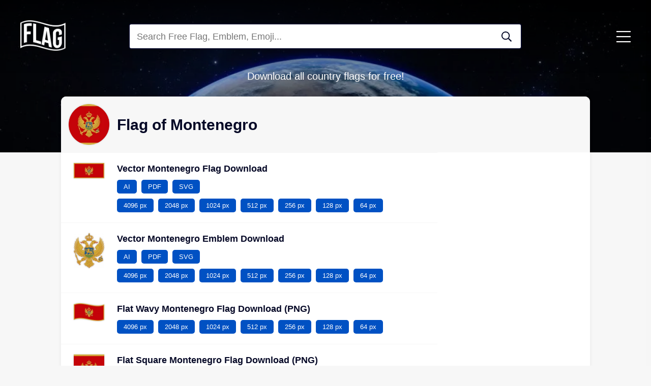

--- FILE ---
content_type: text/html; charset=UTF-8
request_url: https://flagdownload.com/flag-of-montenegro/
body_size: 25743
content:
<!DOCTYPE html>
<html lang="en-US">
<head>
<meta charset="UTF-8">
<meta name="keywords" content="Flag, Emblem, Flag of Montenegro, Download">
<meta name="viewport" content="width=device-width, initial-scale=1">

<title>Flag of Montenegro &#127474;&#127466; Flag Download</title>

<!-- Favicon Başlangıç - Ana sayfada ayrı favicon bayrak sayfasında ayrı favicon için gerekli kod-->
<link rel="icon" href="https://flagdownload.com/wp-content/uploads/Flag_of_Montenegro_Flat_Round-32x32.png" sizes="16x16 32x32" type="image/png">
<!-- Favicon Son -->

<link rel="apple-touch-icon" href="https://flagdownload.com/wp-content/themes/flagdownload/imaj/logo/apple-touch-icon.png?v=1">



<link rel="stylesheet" type="text/css" href="https://flagdownload.com/wp-content/themes/flagdownload/style.css?v=1729273297">
<link rel="stylesheet" type="text/css" href="https://flagdownload.com/wp-content/themes/flagdownload/css/jquery.fancybox.css?v=1729273297">

<!-- Global site tag (gtag.js) - Google Analytics -->
<script async src="https://www.googletagmanager.com/gtag/js?id=UA-174025873-1"></script>
<script>
  window.dataLayer = window.dataLayer || [];
  function gtag(){dataLayer.push(arguments);}
  gtag('js', new Date());

  gtag('config', 'UA-174025873-1');
</script>

<!-- Yandex webmaster kodu -->
<meta name="yandex-verification" content="67a47eb886f1b8df" />

<!-- Google Adsense kodu -->
<script async src="https://pagead2.googlesyndication.com/pagead/js/adsbygoogle.js?client=ca-pub-8266881925346583" crossorigin="anonymous"></script>
<meta name="google-adsense-account" content="ca-pub-8266881925346583">

<!-- Yandex.RTB -->
<script>window.yaContextCb=window.yaContextCb||[]</script>
<script src="https://yandex.ru/ads/system/context.js" async></script>

<meta name='robots' content='index, follow, max-image-preview:large, max-snippet:-1, max-video-preview:-1' />

	<!-- This site is optimized with the Yoast SEO plugin v20.3 - https://yoast.com/wordpress/plugins/seo/ -->
	<meta name="description" content="Free. Download the Montenegro Flag and Coat of Arms vector in AI, PDF, SVG and PNG formats. Original, wavy, square, rounded, round, emoji." />
	<link rel="canonical" href="https://flagdownload.com/flag-of-montenegro/" />
	<meta property="og:locale" content="en_US" />
	<meta property="og:type" content="article" />
	<meta property="og:title" content="Flag of Montenegro &#127474;&#127466; Flag Download" />
	<meta property="og:description" content="Free. Download the Montenegro Flag and Coat of Arms vector in AI, PDF, SVG and PNG formats. Original, wavy, square, rounded, round, emoji." />
	<meta property="og:url" content="https://flagdownload.com/flag-of-montenegro/" />
	<meta property="og:site_name" content="Flag Download" />
	<meta property="article:published_time" content="2020-08-09T15:16:51+00:00" />
	<meta property="article:modified_time" content="2020-08-09T22:55:57+00:00" />
	<meta name="author" content="turgaykurt" />
	<meta name="twitter:card" content="summary_large_image" />
	<meta name="twitter:label1" content="Written by" />
	<meta name="twitter:data1" content="turgaykurt" />
	<script type="application/ld+json" class="yoast-schema-graph">{"@context":"https://schema.org","@graph":[{"@type":"Article","@id":"https://flagdownload.com/flag-of-montenegro/#article","isPartOf":{"@id":"https://flagdownload.com/flag-of-montenegro/"},"author":{"name":"turgaykurt","@id":"https://flagdownload.com/#/schema/person/f0d3510fb67d236e806fb882a93e4439"},"headline":"Flag of Montenegro","datePublished":"2020-08-09T15:16:51+00:00","dateModified":"2020-08-09T22:55:57+00:00","mainEntityOfPage":{"@id":"https://flagdownload.com/flag-of-montenegro/"},"wordCount":3,"commentCount":0,"publisher":{"@id":"https://flagdownload.com/#organization"},"articleSection":["Country Flags"],"inLanguage":"en-US","potentialAction":[{"@type":"CommentAction","name":"Comment","target":["https://flagdownload.com/flag-of-montenegro/#respond"]}]},{"@type":"WebPage","@id":"https://flagdownload.com/flag-of-montenegro/","url":"https://flagdownload.com/flag-of-montenegro/","name":"Flag of Montenegro &#127474;&#127466; Flag Download","isPartOf":{"@id":"https://flagdownload.com/#website"},"datePublished":"2020-08-09T15:16:51+00:00","dateModified":"2020-08-09T22:55:57+00:00","description":"Free. Download the Montenegro Flag and Coat of Arms vector in AI, PDF, SVG and PNG formats. Original, wavy, square, rounded, round, emoji.","breadcrumb":{"@id":"https://flagdownload.com/flag-of-montenegro/#breadcrumb"},"inLanguage":"en-US","potentialAction":[{"@type":"ReadAction","target":["https://flagdownload.com/flag-of-montenegro/"]}]},{"@type":"BreadcrumbList","@id":"https://flagdownload.com/flag-of-montenegro/#breadcrumb","itemListElement":[{"@type":"ListItem","position":1,"name":"Ana sayfa","item":"https://flagdownload.com/"},{"@type":"ListItem","position":2,"name":"Flag of Montenegro"}]},{"@type":"WebSite","@id":"https://flagdownload.com/#website","url":"https://flagdownload.com/","name":"Flag Download","description":"Download all country flags for free!","publisher":{"@id":"https://flagdownload.com/#organization"},"potentialAction":[{"@type":"SearchAction","target":{"@type":"EntryPoint","urlTemplate":"https://flagdownload.com/?s={search_term_string}"},"query-input":"required name=search_term_string"}],"inLanguage":"en-US"},{"@type":"Organization","@id":"https://flagdownload.com/#organization","name":"Flag Download","url":"https://flagdownload.com/","logo":{"@type":"ImageObject","inLanguage":"en-US","@id":"https://flagdownload.com/#/schema/logo/image/","url":"https://flagdownload.com/wp-content/uploads/flagdownload-logo-lacivert.png","contentUrl":"https://flagdownload.com/wp-content/uploads/flagdownload-logo-lacivert.png","width":400,"height":270,"caption":"Flag Download"},"image":{"@id":"https://flagdownload.com/#/schema/logo/image/"}},{"@type":"Person","@id":"https://flagdownload.com/#/schema/person/f0d3510fb67d236e806fb882a93e4439","name":"turgaykurt","image":{"@type":"ImageObject","inLanguage":"en-US","@id":"https://flagdownload.com/#/schema/person/image/","url":"https://secure.gravatar.com/avatar/b15b1630956e8ab1e0fbd6c39b7c292c?s=96&d=mm&r=g","contentUrl":"https://secure.gravatar.com/avatar/b15b1630956e8ab1e0fbd6c39b7c292c?s=96&d=mm&r=g","caption":"turgaykurt"},"sameAs":["http://flagdownload.com"]}]}</script>
	<!-- / Yoast SEO plugin. -->


<link rel="alternate" type="application/rss+xml" title="Flag Download &raquo; Flag of Montenegro Comments Feed" href="https://flagdownload.com/flag-of-montenegro/feed/" />
<link rel='stylesheet' id='classic-theme-styles-css' href='https://flagdownload.com/wp-includes/css/classic-themes.min.css?ver=1' type='text/css' media='all' />
<link rel="https://api.w.org/" href="https://flagdownload.com/wp-json/" /><link rel="alternate" type="application/json" href="https://flagdownload.com/wp-json/wp/v2/posts/3890" /><link rel="EditURI" type="application/rsd+xml" title="RSD" href="https://flagdownload.com/xmlrpc.php?rsd" />
<link rel="wlwmanifest" type="application/wlwmanifest+xml" href="https://flagdownload.com/wp-includes/wlwmanifest.xml" />
<meta name="generator" content="WordPress 6.1.9" />
<link rel='shortlink' href='https://flagdownload.com/?p=3890' />
</head>
<body class="post-template-default single single-post postid-3890 single-format-standard">
	
	
	
	

<header>
	<!-- MENÜ BAŞLANGIÇ -->
	<nav class="telefon-gizle">
		<div>
			<div class="satir">
				<div class="kolon-2">
					<div class="logo">
						<a href="https://flagdownload.com"><img src="https://flagdownload.com/wp-content/themes/flagdownload/imaj/logo/flagdownload-logo-beyaz.png" alt="Flag Download Logo"></a>
					</div>
				</div>
				<div class="kolon-8">
					<form role="search" method="get" action="https://flagdownload.com/">
    <div class="arama-cubugu-grup">
	    <input class="arama-cubugu" type="text" name="s" placeholder="Search Free Flag, Emblem, Emoji...">
	    <button type="submit" class="arama-cubugu-ikon" aria-label="Search Flag">
	    	<svg xmlns="http://www.w3.org/2000/svg" viewBox="0 0 32 32"><path d="M31.781 29.306l-7.587-7.587c-0.144-0.144-0.331-0.219-0.531-0.219h-0.825c1.969-2.281 3.163-5.25 3.163-8.5 0-7.181-5.819-13-13-13s-13 5.819-13 13 5.819 13 13 13c3.25 0 6.219-1.194 8.5-3.163v0.825c0 0.2 0.081 0.387 0.219 0.531l7.588 7.588c0.294 0.294 0.769 0.294 1.063 0l1.413-1.413c0.294-0.294 0.294-0.769 0-1.063zM13 23c-5.525 0-10-4.475-10-10s4.475-10 10-10 10 4.475 10 10-4.475 10-10 10z"></path></svg>
	    </button>
    </div>
</form>

				</div>
				<div class="kolon-2">
					<a class="hamburger-menu" onclick="openNav()">
						<svg xmlns="http://www.w3.org/2000/svg" viewBox="0 0 28 32"><path d="M27.625 7.125h-27.25c-0.207 0-0.375-0.168-0.375-0.375v0-1.5c0-0.207 0.168-0.375 0.375-0.375v0h27.25c0.207 0 0.375 0.168 0.375 0.375v0 1.5c0 0.207-0.168 0.375-0.375 0.375v0zM27.625 17.125h-27.25c-0.207 0-0.375-0.168-0.375-0.375v0-1.5c0-0.207 0.168-0.375 0.375-0.375v0h27.25c0.207 0 0.375 0.168 0.375 0.375v0 1.5c0 0.207-0.168 0.375-0.375 0.375v0zM27.625 27.125h-27.25c-0.207 0-0.375-0.168-0.375-0.375v0-1.5c0-0.207 0.168-0.375 0.375-0.375v0h27.25c0.207 0 0.375 0.168 0.375 0.375v0 1.5c0 0.207-0.168 0.375-0.375 0.375v0z"></path></svg>
					</a>
				</div>
			</div>
		</div>
	</nav>
	<!-- MENÜ SON -->

	<!-- TELEFON MENÜ BAŞLANGIÇ -->
	<nav class="pc-gizle tablet-gizle">
		<div>
			<div class="satir">
				<div class="kolon-10">
					<div class="logo">
						<a href="https://flagdownload.com"><img src="https://flagdownload.com/wp-content/themes/flagdownload/imaj/logo/flagdownload-logo-beyaz.png" alt="Flag Download Logo"></a>
					</div>
				</div>
				<div class="kolon-2">
					<a class="hamburger-menu" onclick="openNav()">
						<svg xmlns="http://www.w3.org/2000/svg" viewBox="0 0 28 32"><path d="M27.625 7.125h-27.25c-0.207 0-0.375-0.168-0.375-0.375v0-1.5c0-0.207 0.168-0.375 0.375-0.375v0h27.25c0.207 0 0.375 0.168 0.375 0.375v0 1.5c0 0.207-0.168 0.375-0.375 0.375v0zM27.625 17.125h-27.25c-0.207 0-0.375-0.168-0.375-0.375v0-1.5c0-0.207 0.168-0.375 0.375-0.375v0h27.25c0.207 0 0.375 0.168 0.375 0.375v0 1.5c0 0.207-0.168 0.375-0.375 0.375v0zM27.625 27.125h-27.25c-0.207 0-0.375-0.168-0.375-0.375v0-1.5c0-0.207 0.168-0.375 0.375-0.375v0h27.25c0.207 0 0.375 0.168 0.375 0.375v0 1.5c0 0.207-0.168 0.375-0.375 0.375v0z"></path></svg>
					</a>
				</div>
			</div>

			<div class="satir">
				<div class="kolon-12">
					<form role="search" method="get" action="https://flagdownload.com/">
    <div class="arama-cubugu-grup">
	    <input class="arama-cubugu" type="text" name="s" placeholder="Search Free Flag, Emblem, Emoji...">
	    <button type="submit" class="arama-cubugu-ikon" aria-label="Search Flag">
	    	<svg xmlns="http://www.w3.org/2000/svg" viewBox="0 0 32 32"><path d="M31.781 29.306l-7.587-7.587c-0.144-0.144-0.331-0.219-0.531-0.219h-0.825c1.969-2.281 3.163-5.25 3.163-8.5 0-7.181-5.819-13-13-13s-13 5.819-13 13 5.819 13 13 13c3.25 0 6.219-1.194 8.5-3.163v0.825c0 0.2 0.081 0.387 0.219 0.531l7.588 7.588c0.294 0.294 0.769 0.294 1.063 0l1.413-1.413c0.294-0.294 0.294-0.769 0-1.063zM13 23c-5.525 0-10-4.475-10-10s4.475-10 10-10 10 4.475 10 10-4.475 10-10 10z"></path></svg>
	    </button>
    </div>
</form>

				</div>
			</div>
		</div>
	</nav>
	<!-- TELEFON MENÜ SON -->





	<!-- SIDENAV MENÜ BAŞLANGIÇ -->

	<div id="mySidenav" class="sidenav">

		<div class="sidenav-ust-kutu">
			<a href="https://flagdownload.com"><img class="sidenav-logo" src="https://flagdownload.com/wp-content/themes/flagdownload/imaj/logo/flagdownload-logo-beyaz.png" alt="Flag Download Logo"></a>
			<div class="telefon-menu-ikon-kapat" onclick="closeNav()">
				<svg xmlns="http://www.w3.org/2000/svg" viewBox="0 0 20 32"><path d="M12.121 16l7.732-7.732c0.195-0.195 0.195-0.512 0-0.707l-1.414-1.414c-0.195-0.195-0.512-0.195-0.707 0l-7.732 7.732-7.732-7.732c-0.195-0.195-0.512-0.195-0.707 0l-1.415 1.414c-0.195 0.195-0.195 0.512 0 0.707l7.732 7.732-7.732 7.732c-0.195 0.195-0.195 0.512 0 0.707l1.414 1.414c0.195 0.195 0.512 0.195 0.707 0l7.732-7.732 7.732 7.732c0.195 0.195 0.512 0.195 0.707 0l1.414-1.414c0.195-0.195 0.195-0.512 0-0.707l-7.732-7.732z"></path>
</svg>
			</div>
		</div>

		<div class="sidenav-orta-kutu">
			<div class="menu-menu-container"><ul id="menu-menu" class="menu"><li id="menu-item-4822" class="menu-item menu-item-type-custom menu-item-object-custom menu-item-4822"><a href="/">Home Page</a></li>
<li id="menu-item-7737" class="menu-item menu-item-type-taxonomy menu-item-object-category current-post-ancestor current-menu-parent current-post-parent menu-item-7737"><a href="https://flagdownload.com/category/countries/">Country Flags</a></li>
<li id="menu-item-7738" class="menu-item menu-item-type-taxonomy menu-item-object-category menu-item-7738"><a href="https://flagdownload.com/category/dependent-countries/">Dependent Countries Flags</a></li>
<li id="menu-item-7739" class="menu-item menu-item-type-taxonomy menu-item-object-category menu-item-7739"><a href="https://flagdownload.com/category/us-states/">U.S. States Flags</a></li>
<li id="menu-item-7740" class="menu-item menu-item-type-taxonomy menu-item-object-category menu-item-7740"><a href="https://flagdownload.com/category/organizations/">Organization Flags</a></li>
</ul></div>		</div>

	</div>
	<a href="javascript:void(0)" id="myCanvasNav" class="overlay" onclick="closeOffcanvas()" style="width: 0%;"><p style="color: rgba(255, 255, 255, 0)">Close</p></a>

	<!-- SIDENAV MENÜ SON -->
</header>

<div class="sayfa-zemin-foto">
	<div class="sayfa-baslik">
		<p>
		Download all country flags for free!		</p>
	</div>
</div>


<section class="bayrak-sayfasi">
	<div class="kapsayici bayrak-sayfasi-kutu">
		<div class="satir">
			<div class="kolon-12 bayrak-sayfasi-baslik">
				<img src="https://flagdownload.com/wp-content/uploads/Flag_of_Montenegro_Flat_Round-128x128.png" alt="Flat Round Montenegro Flag Download (PNG), Düz Yuvarlak Karadağ Bayrağı İndir (PNG), Plana redonda Bandera de Montenegro Descargar (PNG), Round Flat Monténégro Flag Télécharger (PNG), Flach Rund Montenegro Flagge Download (PNG), Плоская круглая Черногория Флаг Скачать (PNG), Flat Round Montenegro Flag Scarica (PNG), Flat Round da bandeira de Montenegro Baixar (PNG), Flat Round Monteneqro bayrağı Download (PNG), Datar Putaran Montenegro Flag Download (PNG), Flat Round Montenegro Flag Muat turun (PNG), Flat Round Montenegro Flag Download (PNG), Płaski okrągły Czarnogóra Oznacz pobierania (PNG), 扁圓形黑山國旗下載（PNG）, 扁圆形黑山国旗下载（PNG）, फ्लैट दौर मोंटेनेग्रो करें डाउनलोड (PNG), شقة جولة الجبل الأسود العلم تحميل (PNG), دور تخت مونته نگرو پرچم دانلود (PNG), ফ্লাট রাউন্ড মন্টিনিগ্রো পতাকা ডাউনলোড করুন (পিএনজি), فلیٹ راؤنڈ مونٹینیگرو پرچم لوڈ، اتارنا (PNG), フラットラウンドモンテネグロの旗ダウンロード（PNG）, ਫਲੈਟ ਗੋਲ Montenegro ਝੰਡਾ ਡਾਊਨਲੋਡ (PNG), 플랫 라운드 몬테네그로 국기 다운로드 (PNG), ఫ్లాట్ రౌండ్ మోంటెనెగ్రో ఫ్లాగ్ డౌన్లోడ్ (PNG), फ्लॅट फेरी माँटेनिग्रो ध्वजांकित करा डाउनलोड (पीएनजी), Flat Vòng Montenegro Cờ Tải (PNG), பிளாட் வட்ட மொண்டெனேகுரோ கொடி பதிவிறக்கி (PNG) இருக்க, แบนกลมมอนเตเนโกธงดาวน์โหลด (PNG), ಫ್ಲಾಟ್ ರೌಂಡ್ ಮಾಂಟೆನೆಗ್ರೊ ಫ್ಲಾಗ್ ಡೌನ್ಲೋಡ್ (PNG ಸೇರಿಸಲಾಗಿದೆ), ફ્લેટ રાઉન્ડ મોન્ટેનેગ્રો ધ્વજ ડાઉનલોડ કરો (PNG), Διαμέρισμα Γύρο του Μαυροβουνίου Σημαία Λήψη (PNG)">
				<h1>Flag of Montenegro</h1>
			</div>
		</div>
		<div class="satir">
			<div class="kolon-bayrak telefon-kolon-12 tablet-kolon-12 ">
				<ul>
											<li>
							<a href="https://flagdownload.com/wp-content/uploads/Flag_of_Montenegro-1024x512.png" data-fancybox="gallery">
								<img src="https://flagdownload.com/wp-content/uploads/Flag_of_Montenegro-128x64.png" alt="Vector Montenegro Flag Download, Vektör Karadağ Bayrağı İndir, Vector bandera de Montenegro Descargar, Vector Montenegro Flag Télécharger, Vector Montenegro Flag herunterladen, Вектор Черногория Флаг Скачать, Vector Montenegro Flag Scarica, Montenegro Flag Vector Download, Vector Monteneqro bayrağı Download, Vector Montenegro Flag Unduh, Vector Montenegro Flag Muat turun, Vector Montenegro Flag Download, Wektor Czarnogóra Oznacz Pobierz, 矢量黑山國旗下載, 矢量黑山国旗下载, वेक्टर मोंटेनेग्रो करें डाउनलोड, ناقلات الجبل الأسود العلم تحميل, بردار مونته نگرو پرچم دانلود, ভেক্টর মন্টিনিগ্রো পতাকা ডাউনলোড, ویکٹر مونٹینیگرو Flag ڈاؤن لوڈ, ベクトルモンテネグロの旗ダウンロード, ਵੈਕਟਰ Montenegro ਝੰਡਾ ਡਾਊਨਲੋਡ, 벡터 몬테네그로 국기 다운로드, వెక్టర్ మోంటెనెగ్రో ఫ్లాగ్ డౌన్లోడ్, वेक्टर माँटेनिग्रो ध्वजांकित करा डाऊनलोड, Vector Montenegro Cờ Tải về, திசையன் மொண்டெனேகுரோ கொடி பதிவிறக்கி, เวกเตอร์มอนเตเนโกธงดาวน์โหลด, ವೆಕ್ಟರ್ ಮಾಂಟೆನೆಗ್ರೊ ಫ್ಲಾಗ್ ಡೌನ್ಲೋಡ್, વેક્ટર મોન્ટેનેગ્રો ધ્વજ ડાઉનલોડ, Vector Μαυροβουνίου Σημαία Λήψη">
							</a>	
							<div class="indirme-butonlari">
								<h2>Vector Montenegro Flag Download</h2>
								<a href="https://flagdownload.com/wp-content/uploads/Flag_of_Montenegro.ai" download>AI</a>
								<a href="https://flagdownload.com/wp-content/uploads/Flag_of_Montenegro.pdf" download>PDF</a>
								<a href="https://flagdownload.com/wp-content/uploads/Flag_of_Montenegro.svg" download>SVG</a><br>
								<a href="https://flagdownload.com/wp-content/uploads/Flag_of_Montenegro-4096x2048.png" download>4096 px</a>
								<a href="https://flagdownload.com/wp-content/uploads/Flag_of_Montenegro-2048x1024.png" download>2048 px</a>
								<a href="https://flagdownload.com/wp-content/uploads/Flag_of_Montenegro-1024x512.png" download>1024 px</a>
								<a href="https://flagdownload.com/wp-content/uploads/Flag_of_Montenegro-512x256.png" download>512 px</a>
								<a href="https://flagdownload.com/wp-content/uploads/Flag_of_Montenegro-256x128.png" download>256 px</a>
								<a href="https://flagdownload.com/wp-content/uploads/Flag_of_Montenegro-128x64.png" download>128 px</a>
								<a href="https://flagdownload.com/wp-content/uploads/Flag_of_Montenegro-64x32.png" download>64 px</a>
							</div>
						</li>
										
											<li>
							<a href="https://flagdownload.com/wp-content/uploads/Emblem_of_Montenegro-1024x1181.png" data-fancybox="gallery">
								<img src="https://flagdownload.com/wp-content/uploads/Emblem_of_Montenegro-128x148.png" alt="Emblem of Montenegro Download, Coat of Arms of Montenegro Download, Karadağ Karşıdan Amblem, Karadağ indirin Arması, Emblema de Montenegro Descarga, Escudo de armas de Montenegro Descargar, Emblème du Monténégro Télécharger, Armoiries du Monténégro Télécharger, Emblem von Montenegro herunterladen, Wappen von Montenegro herunterladen, Герб Черногории Скачать, Герб Черногории Скачать, Emblema del Montenegro Scarica, stemma del Montenegro Scarica, Emblema de Montenegro Baixe, Brasão do Montenegro Baixar, Monteneqro Download Emblem, Monteneqro Yukle Gerbi, Lambang dari Montenegro Download, Lambang Montenegro Unduh, Lambang Montenegro turun, Coat of Arms of Montenegro turun, Lambang Montenegro Download, Coat of Arms of Montenegro Download, Godło Czarnogóra Download, Godło Czarnogóry Pobierz, 黑山下載的國徽，黑山下載的盾形紋章, 黑山下载的国徽，黑山下载的盾形纹章, मोंटेनेग्रो डाउनलोड का प्रतीक, मोंटेनेग्रो डाउनलोड के हथियारों का कोट, شعار الجبل الأسود تحميل، شعار الجبل الأسود تحميل, نشان از مونته نگرو دانلود، نشان ملی مونته نگرو دانلود, মন্টিনিগ্রো ডাউনলোডের প্রতীক, মন্টিনিগ্রো ডাউনলোডের কুলচিহ্ন, مونٹینیگرو لوڈ کے چکش، مونٹی نیگرو لوڈ کا قومی نشان, モンテネグロダウンロードのエンブレム、モンテネグロダウンロードの紋章, Montenegro ਡਾਊਨਲੋਡ ਦੀ ਨਿਸ਼ਾਨ, Montenegro ਡਾਊਨਲੋਡ ਦੀ ਅਸਲਾ ਦੀ ਕੋਟ, 몬테네그로 다운로드의 상징, 몬테네그로 다운로드의 국장, మోంటెనెగ్రో డౌన్లోడ్ ఎంబ్లెమ్, మోంటెనెగ్రో డౌన్లోడ్ అయిన కోట్ ఆఫ్ ఆర్మ్స్, माँटेनिग्रो डाऊनलोड चिन्ह, माँटेनिग्रो डाउनलोड राजकीय प्रतीक, Biểu tượng của Montenegro Tải, Coat of Arms của Montenegro Tải về, மொண்டெனேகுரோ பதிவிறக்கி சின்னத்தின், மாண்டிநீக்ரோ பதிவிறக்கி அரசுச் சின்னமாக, สัญลักษณ์ของมอนเตเนโกดาวน์โหลดแขนเสื้อของมอนเตเนโกดาวน์โหลด, ಮಾಂಟೆನೆಗ್ರೊ ಡೌನ್ಲೋಡ್ ಲಾಂಛನಗಳು, ಮಾಂಟೆನೆಗ್ರೊ ಡೌನ್ಲೋಡ್ ಲಾಂಛನಗಳು, મોન્ટેનેગ્રો ડાઉનલોડ પ્રતીક, મોન્ટેનેગ્રો ડાઉનલોડ રાજચિહ્ન, Έμβλημα του Μαυροβουνίου Λήψη, Εθνόσημο του Μαυροβουνίου Λήψη">
							</a>
							<div class="indirme-butonlari">
								<h2>Vector Montenegro Emblem Download</h2>
								<a href="https://flagdownload.com/wp-content/uploads/Emblem_of_Montenegro.ai" download>AI</a>
								<a href="https://flagdownload.com/wp-content/uploads/Emblem_of_Montenegro.pdf" download>PDF</a>
								<a href="https://flagdownload.com/wp-content/uploads/Emblem_of_Montenegro.svg" download>SVG</a><br>
								<a href="https://flagdownload.com/wp-content/uploads/Emblem_of_Montenegro.png" download>4096 px</a>
								<a href="https://flagdownload.com/wp-content/uploads/Emblem_of_Montenegro-2048x2363.png" download>2048 px</a>
								<a href="https://flagdownload.com/wp-content/uploads/Emblem_of_Montenegro-1024x1181.png" download>1024 px</a>
								<a href="https://flagdownload.com/wp-content/uploads/Emblem_of_Montenegro-512x591.png" download>512 px</a>
								<a href="https://flagdownload.com/wp-content/uploads/Emblem_of_Montenegro-256x295.png" download>256 px</a>
								<a href="https://flagdownload.com/wp-content/uploads/Emblem_of_Montenegro-128x148.png" download>128 px</a>
								<a href="https://flagdownload.com/wp-content/uploads/Emblem_of_Montenegro-64x74.png" download>64 px</a>
							</div>
						</li>
										
											<li>
							<a href="https://flagdownload.com/wp-content/uploads/Flag_of_Montenegro_Flat_Wavy-1024x589.png" data-fancybox="gallery">
								<img src="https://flagdownload.com/wp-content/uploads/Flag_of_Montenegro_Flat_Wavy-128x74.png" alt="Flat Wavy Montenegro Flag Download (PNG), Düz Dalgalı Karadağ Bayrağı İndir (PNG), Plana ondulado de la bandera de Montenegro Descargar (PNG), Flat onduleux Monténégro Flag Télécharger (PNG), Wohnung Wellig Montenegro Flag Download (PNG), Квартира Волнистой Черногории Флаг Скачать (PNG), Piatto ondulate Montenegro Flag Scarica (PNG), Plana Bandeira ondulada de Montenegro Baixar (PNG), Flat Dalğalı Monteneqro bayrağı Download (PNG), Datar Bergelombang Montenegro Flag Download (PNG), Flat ikal Montenegro Flag Muat turun (PNG), Flat Bergelombang Montenegro Flag Download (PNG), Płaski Falista Czarnogóra Oznacz pobierania (PNG), 扁平波浪黑山國旗下載（PNG）, 扁平波浪黑山国旗下载（PNG）, फ्लैट लहरदार मोंटेनेग्रो करें डाउनलोड (PNG), شقة متموجة الجبل الأسود العلم تحميل (PNG), تخت موج مونته نگرو پرچم دانلود (PNG), ফ্লাট তরঙ্গায়িত মন্টিনিগ্রো পতাকা ডাউনলোড করুন (পিএনজি), فلیٹ لہردار مونٹینیگرو پرچم لوڈ، اتارنا (PNG), フラット波状モンテネグロの旗ダウンロード（PNG）, ਫਲੈਟ ਲਹਿਰਦਾਰ Montenegro ਝੰਡਾ ਡਾਊਨਲੋਡ (PNG), 플랫 물결 몬테네그로 국기 다운로드 (PNG), ఫ్లాట్ వావీ మోంటెనెగ్రో ఫ్లాగ్ డౌన్లోడ్ (PNG), फ्लॅट लहरयुक्त माँटेनिग्रो ध्वजांकित करा डाउनलोड (पीएनजी), Flat Wavy Montenegro Cờ Tải (PNG), பிளாட் வேவி மொண்டெனேகுரோ கொடி பதிவிறக்கி (PNG) இருக்க, แบนหยักมอนเตเนโกธงดาวน์โหลด (PNG), ಫ್ಲಾಟ್ ವೇವಿ ಮಾಂಟೆನೆಗ್ರೊ ಫ್ಲಾಗ್ ಡೌನ್ಲೋಡ್ (PNG ಸೇರಿಸಲಾಗಿದೆ), ફ્લેટ વેવી મોન્ટેનેગ્રો ધ્વજ ડાઉનલોડ કરો (PNG), Διαμέρισμα κυματιστές Μαυροβουνίου Σημαία Λήψη (PNG)">
							</a>		
							<div class="indirme-butonlari">
								<h2>Flat Wavy Montenegro Flag Download (PNG)</h2>
								<a href="https://flagdownload.com/wp-content/uploads/Flag_of_Montenegro_Flat_Wavy-4096x2356.png" download>4096 px</a>
								<a href="https://flagdownload.com/wp-content/uploads/Flag_of_Montenegro_Flat_Wavy-2048x1178.png" download>2048 px</a>
								<a href="https://flagdownload.com/wp-content/uploads/Flag_of_Montenegro_Flat_Wavy-1024x589.png" download>1024 px</a>
								<a href="https://flagdownload.com/wp-content/uploads/Flag_of_Montenegro_Flat_Wavy-512x295.png" download>512 px</a>
								<a href="https://flagdownload.com/wp-content/uploads/Flag_of_Montenegro_Flat_Wavy-256x147.png" download>256 px</a>
								<a href="https://flagdownload.com/wp-content/uploads/Flag_of_Montenegro_Flat_Wavy-128x74.png" download>128 px</a>
								<a href="https://flagdownload.com/wp-content/uploads/Flag_of_Montenegro_Flat_Wavy-64x37.png" download>64 px</a>
							</div>
						</li>
										
											<li>
							<a href="https://flagdownload.com/wp-content/uploads/Flag_of_Montenegro_Flat_Square-1024x1024.png" data-fancybox="gallery">
								<img src="https://flagdownload.com/wp-content/uploads/Flag_of_Montenegro_Flat_Square-128x128.png" alt="Flat Square Montenegro Flag Download (PNG), Düz Kare Karadağ Bayrağı İndir (PNG), Plana cuadrado de la bandera de Montenegro Descargar (PNG), Flat Place du Monténégro Drapeau Télécharger (PNG), Wohnung Platz Montenegro Flag Download (PNG), Квартира Площадь Черногории Флаг Скачать (PNG), Quadrato piano Montenegro Flag Scarica (PNG), Plana Praça da Bandeira Montenegro Baixar (PNG), Flat Square Monteneqro bayrağı Download (PNG), Datar persegi Montenegro Flag Download (PNG), Flat Square Montenegro Flag Muat turun (PNG), Flat Square Montenegro Flag Download (PNG), Płaski Plac Czarnogóra Oznacz pobierania (PNG), 扁方黑山國旗下載（PNG）, 扁方黑山国旗下载（PNG）, फ्लैट स्क्वायर मोंटेनेग्रो करें डाउनलोड (PNG), شقة ساحة الجبل الأسود العلم تحميل (PNG), تخت میدان مونته نگرو پرچم دانلود (PNG), ফ্লাট স্কয়ার মন্টিনিগ্রো পতাকা ডাউনলোড করুন (পিএনজি), فلیٹ مربع مونٹینیگرو پرچم لوڈ، اتارنا (PNG), フラットスクエアモンテネグロの旗ダウンロード（PNG）, ਫਲੈਟ Square Montenegro ਝੰਡਾ ਡਾਊਨਲੋਡ (PNG), 플랫 광장 몬테네그로 국기 다운로드 (PNG), ఫ్లాట్ స్క్వేర్ మోంటెనెగ్రో ఫ్లాగ్ డౌన్లోడ్ (PNG), फ्लॅट स्क्वेअर माँटेनिग्रो ध्वजांकित करा डाउनलोड (पीएनजी), Phẳng vuông Montenegro Cờ Tải (PNG), பிளாட் சதுக்கத்தில் மொண்டெனேகுரோ கொடி பதிவிறக்கி (PNG) இருக்க, จอสแควร์มอนเตเนโกธงดาวน์โหลด (PNG), ಫ್ಲಾಟ್ ಸ್ಕ್ವೇರ್ ಮಾಂಟೆನೆಗ್ರೊ ಫ್ಲಾಗ್ ಡೌನ್ಲೋಡ್ (PNG ಸೇರಿಸಲಾಗಿದೆ), ફ્લેટ સ્ક્વેર મોન્ટેનેગ્રો ધ્વજ ડાઉનલોડ કરો (PNG), Διαμέρισμα πλατεία του Μαυροβουνίου Σημαία Λήψη (PNG)">
							</a>		
							<div class="indirme-butonlari">
								<h2>Flat Square Montenegro Flag Download (PNG)</h2>
								<a href="https://flagdownload.com/wp-content/uploads/Flag_of_Montenegro_Flat_Square.png" download>4096 px</a>
								<a href="https://flagdownload.com/wp-content/uploads/Flag_of_Montenegro_Flat_Square-2048x2048.png" download>2048 px</a>
								<a href="https://flagdownload.com/wp-content/uploads/Flag_of_Montenegro_Flat_Square-1024x1024.png" download>1024 px</a>
								<a href="https://flagdownload.com/wp-content/uploads/Flag_of_Montenegro_Flat_Square-512x512.png" download>512 px</a>
								<a href="https://flagdownload.com/wp-content/uploads/Flag_of_Montenegro_Flat_Square-256x256.png" download>256 px</a>
								<a href="https://flagdownload.com/wp-content/uploads/Flag_of_Montenegro_Flat_Square-128x128.png" download>128 px</a>
								<a href="https://flagdownload.com/wp-content/uploads/Flag_of_Montenegro_Flat_Square-64x64.png" download>64 px</a>
							</div>
						</li>
																<li>
							<a href="https://flagdownload.com/wp-content/uploads/Flag_of_Montenegro_Flat_Round_Corner-1024x1024.png" data-fancybox="gallery">
								<img src="https://flagdownload.com/wp-content/uploads/Flag_of_Montenegro_Flat_Round_Corner-128x128.png" alt="Flat Round Corner Montenegro Flag Download (PNG), Düz Yuvarlak Köşe Karadağ Bayrağı İndir (PNG), Plana de la esquina redonda Bandera de Montenegro Descargar (PNG), Round Flat Coin Monténégro Drapeau Télécharger (PNG), Flache runde Ecke Montenegro Flag Download (PNG), Плоская круглая Угловая Черногория Флаг Скачать (PNG), Piatto Round Corner Montenegro Flag Scarica (PNG), Flat Round Canto da bandeira de Montenegro Baixar (PNG), Flat Round Corner Monteneqro bayrağı Download (PNG), Datar Round Corner Montenegro Flag Download (PNG), Flat Round Corner Montenegro Flag Muat turun (PNG), Flat Round Corner Montenegro Flag Download (PNG), Płaski Zaokrąglona Czarnogóra Oznacz pobierania (PNG), 扁平圓角黑山國旗下載（PNG）, 扁平圆角黑山国旗下载（PNG）, फ्लैट दौर कॉर्नर मोंटेनेग्रो करें डाउनलोड (PNG), شقة جولة ركن الجبل الأسود العلم تحميل (PNG), دور تخت گوشه مونته نگرو پرچم دانلود (PNG), ফ্লাট বৃত্তাকার কোণার মন্টিনিগ্রো পতাকা ডাউনলোড করুন (পিএনজি), فلیٹ گول کونے مونٹینیگرو پرچم لوڈ، اتارنا (PNG), フラットラウンドコーナーモンテネグロの旗ダウンロード（PNG）, ਫਲੈਟ ਗੋਲ ਕੋਨਾ Montenegro ਝੰਡਾ ਡਾਊਨਲੋਡ (PNG), 플랫 라운드 코너 몬테네그로 국기 다운로드 (PNG), ఫ్లాట్ రౌండ్ కార్నర్ మోంటెనెగ్రో ఫ్లాగ్ డౌన్లోడ్ (PNG), फ्लॅट फेरी माँटेनिग्रो कॉर्नर ध्वजांकित करा डाउनलोड (पीएनजी), Flat Round Corner Montenegro Cờ Tải (PNG), பிளாட் வட்ட கார்னர் மொண்டெனேகுரோ கொடி பதிவிறக்கி (PNG) இருக்க, แบนกลมมุมธงมอนเตเนโกดาวน์โหลด (PNG), ಫ್ಲಾಟ್ ರೌಂಡ್ ಕಾರ್ನರ್ ಮಾಂಟೆನೆಗ್ರೊ ಫ್ಲಾಗ್ ಡೌನ್ಲೋಡ್ (PNG ಸೇರಿಸಲಾಗಿದೆ), ફ્લેટ રાઉન્ડ કોર્નર મોન્ટેનેગ્રો ધ્વજ ડાઉનલોડ કરો (PNG), Επίπεδη γωνία γύρο του Μαυροβουνίου Σημαία Λήψη (PNG)">
							</a>	
							<div class="indirme-butonlari">
								<h2>Flat Round Corner Montenegro Flag Download (PNG)</h2>
								<a href="https://flagdownload.com/wp-content/uploads/Flag_of_Montenegro_Flat_Round_Corner.png" download>4096 px</a>
								<a href="https://flagdownload.com/wp-content/uploads/Flag_of_Montenegro_Flat_Round_Corner-2048x2048.png" download>2048 px</a>
								<a href="https://flagdownload.com/wp-content/uploads/Flag_of_Montenegro_Flat_Round_Corner-1024x1024.png" download>1024 px</a>
								<a href="https://flagdownload.com/wp-content/uploads/Flag_of_Montenegro_Flat_Round_Corner-512x512.png" download>512 px</a>
								<a href="https://flagdownload.com/wp-content/uploads/Flag_of_Montenegro_Flat_Round_Corner-256x256.png" download>256 px</a>
								<a href="https://flagdownload.com/wp-content/uploads/Flag_of_Montenegro_Flat_Round_Corner-128x128.png" download>128 px</a>
								<a href="https://flagdownload.com/wp-content/uploads/Flag_of_Montenegro_Flat_Round_Corner-64x64.png" download>64 px</a>
							</div>
						</li>
																<li>
							<a href="https://flagdownload.com/wp-content/uploads/Flag_of_Montenegro_Flat_Round-1024x1024.png" data-fancybox="gallery">
								<img src="https://flagdownload.com/wp-content/uploads/Flag_of_Montenegro_Flat_Round-128x128.png" alt="Flat Round Montenegro Flag Download (PNG), Düz Yuvarlak Karadağ Bayrağı İndir (PNG), Plana redonda Bandera de Montenegro Descargar (PNG), Round Flat Monténégro Flag Télécharger (PNG), Flach Rund Montenegro Flagge Download (PNG), Плоская круглая Черногория Флаг Скачать (PNG), Flat Round Montenegro Flag Scarica (PNG), Flat Round da bandeira de Montenegro Baixar (PNG), Flat Round Monteneqro bayrağı Download (PNG), Datar Putaran Montenegro Flag Download (PNG), Flat Round Montenegro Flag Muat turun (PNG), Flat Round Montenegro Flag Download (PNG), Płaski okrągły Czarnogóra Oznacz pobierania (PNG), 扁圓形黑山國旗下載（PNG）, 扁圆形黑山国旗下载（PNG）, फ्लैट दौर मोंटेनेग्रो करें डाउनलोड (PNG), شقة جولة الجبل الأسود العلم تحميل (PNG), دور تخت مونته نگرو پرچم دانلود (PNG), ফ্লাট রাউন্ড মন্টিনিগ্রো পতাকা ডাউনলোড করুন (পিএনজি), فلیٹ راؤنڈ مونٹینیگرو پرچم لوڈ، اتارنا (PNG), フラットラウンドモンテネグロの旗ダウンロード（PNG）, ਫਲੈਟ ਗੋਲ Montenegro ਝੰਡਾ ਡਾਊਨਲੋਡ (PNG), 플랫 라운드 몬테네그로 국기 다운로드 (PNG), ఫ్లాట్ రౌండ్ మోంటెనెగ్రో ఫ్లాగ్ డౌన్లోడ్ (PNG), फ्लॅट फेरी माँटेनिग्रो ध्वजांकित करा डाउनलोड (पीएनजी), Flat Vòng Montenegro Cờ Tải (PNG), பிளாட் வட்ட மொண்டெனேகுரோ கொடி பதிவிறக்கி (PNG) இருக்க, แบนกลมมอนเตเนโกธงดาวน์โหลด (PNG), ಫ್ಲಾಟ್ ರೌಂಡ್ ಮಾಂಟೆನೆಗ್ರೊ ಫ್ಲಾಗ್ ಡೌನ್ಲೋಡ್ (PNG ಸೇರಿಸಲಾಗಿದೆ), ફ્લેટ રાઉન્ડ મોન્ટેનેગ્રો ધ્વજ ડાઉનલોડ કરો (PNG), Διαμέρισμα Γύρο του Μαυροβουνίου Σημαία Λήψη (PNG)">
							</a>		
							<div class="indirme-butonlari">
								<h2>Flat Round Montenegro Flag Download (PNG)</h2>
								<a href="https://flagdownload.com/wp-content/uploads/Flag_of_Montenegro_Flat_Round.png" download>4096 px</a>
								<a href="https://flagdownload.com/wp-content/uploads/Flag_of_Montenegro_Flat_Round-2048x2048.png" download>2048 px</a>
								<a href="https://flagdownload.com/wp-content/uploads/Flag_of_Montenegro_Flat_Round-1024x1024.png" download>1024 px</a>
								<a href="https://flagdownload.com/wp-content/uploads/Flag_of_Montenegro_Flat_Round-512x512.png" download>512 px</a>
								<a href="https://flagdownload.com/wp-content/uploads/Flag_of_Montenegro_Flat_Round-256x256.png" download>256 px</a>
								<a href="https://flagdownload.com/wp-content/uploads/Flag_of_Montenegro_Flat_Round-128x128.png" download>128 px</a>
								<a href="https://flagdownload.com/wp-content/uploads/Flag_of_Montenegro_Flat_Round-64x64.png" download>64 px</a>
							</div>
						</li>
																<li>
							<label><input class="emoji" type="text" id="myInput" value="&#127474;&#127466;"></label>
							
							<div>
								<h2>Flag of Montenegro Flag Emoji</h2>
								<button  class="tooltip" onclick="myFunction()" onmouseout="outFunc()">
									<span class="tooltiptext" id="myTooltip">Copy to clipboard</span>Copy Emoji
								</button>
							</div>
						</li>
									</ul>
				
				
									<div class="anahtar-kelimeler">
						<h2>Montenegro Flag Keywords</h2>
						<ul>
							<li>Flag of Montenegro</li>
							<li>Karadağ Bayrağı</li>
							<li>Bandera de Montenegro</li>
							<li>Drapeau du Monténégro</li>
							<li>Flagge von Montenegro</li>
							<li>Флаг Черногории</li>
							<li>Bandiera del Montenegro</li>
							<li>Bandeira de Montenegro</li>
							<li>Monteneqro-ın bayrağı</li>
							<li>Bendera Montenegro</li>
							<li>Bendera Montenegro</li>
							<li>Flag of Montenegro</li>
							<li>Flaga Czarnogóry</li>
							<li>黑山国旗</li>
							<li>黑山國旗</li>
							<li>मोंटेनेग्रो का ध्वज</li>
							<li>علم الجبل الأسود</li>
							<li>پرچم مونته نگرو</li>
							<li>মন্টিনিগ্রো পতাকা</li>
							<li>مونٹینیگرو کا پرچم</li>
							<li>モンテネグロの旗</li>
							<li>Montenegro ਦਾ ਝੰਡਾ</li>
							<li>몬테네그로의 국기</li>
							<li>మాంటెనెగ్రో ఫ్లాగ్</li>
							<li>माँटेनिग्रो ध्वज</li>
							<li>Flag of Montenegro</li>
							<li>மாண்டினீக்ரோ கொடி</li>
							<li>ธงประจำชาติมอนเตเนโก</li>
							<li>ಮಾಂಟೆನೆಗ್ರೊ ಧ್ವಜ</li>
							<li>મોન્ટેનેગ્રો ધ્વજ</li>
							<li>Σημαία του Μαυροβουνίου</li>
						</ul>
					</div>
							</div>
			
			<div class="telefon-kolon-12 tablet-kolon-12 bayrak-reklam">
				<script async src="https://pagead2.googlesyndication.com/pagead/js/adsbygoogle.js?client=ca-pub-8266881925346583"
	 crossorigin="anonymous"></script>
<!-- Esnek Reklam -->
<ins class="adsbygoogle"
	 style="display:block"
	 data-ad-client="ca-pub-8266881925346583"
	 data-ad-slot="3333229403"
	 data-ad-format="auto"
	 data-full-width-responsive="true"></ins>
<script>
	 (adsbygoogle = window.adsbygoogle || []).push({});
</script>			</div>

		</div>
		
		<div class="satir geri-bildirim">
			<div class="kolon-12" style="text-align: right;">
							</div>
		</div>
	</div>
</section>


<main class="kapsayici kartlar benzer-bayraklar tablet-gizle">	
		
	 
	
	<article class="kartlar-maddesi kolon-2 tablet-kolon-3 telefon-kolon-4">
	<a class="kart" href="https://flagdownload.com/flag-of-uganda/">
		<div class="kart-imaj">
			<img src="https://flagdownload.com/wp-content/uploads/Flag_of_Uganda_Flat_Round-128x128.png" alt="Flat Round Uganda Flag Download (PNG), Düz Yuvarlak Uganda Bayrağı İndir (PNG), Plana redonda Bandera de Uganda Descargar (PNG), Round plat Ouganda Drapeau Télécharger (PNG), Flache runde Uganda Flag Download (PNG), Плоская круглая Уганда Флаг Скачать (PNG), Flat Round Uganda Flag Scarica (PNG), Flat Round da bandeira de Uganda Baixar (PNG), Flat Round Uqanda bayrağı Download (PNG), Datar Putaran Uganda Flag Download (PNG), Flat Round Uganda Bendera Muat turun (PNG), Flat Round Uganda Flag Download (PNG), Płaski okrągły Uganda Flag pobierania (PNG), 扁圓形烏干達國旗下載（PNG）, 扁圆形乌干达国旗下载（PNG）, फ्लैट दौर युगांडा करें डाउनलोड (PNG), شقة جولة اوغندا العلم تحميل (PNG), دور تخت اوگاندا پرچم دانلود (PNG), ফ্লাট রাউন্ড উগান্ডা পতাকা ডাউনলোড করুন (পিএনজি), فلیٹ راؤنڈ یوگنڈا پرچم لوڈ، اتارنا (PNG), フラットラウンドウガンダの旗ダウンロード（PNG）, ਫਲੈਟ ਗੋਲ Uganda ਝੰਡਾ ਡਾਊਨਲੋਡ (PNG), 플랫 라운드 우간다 국기 다운로드 (PNG), ఫ్లాట్ రౌండ్ ఉగాండా ఫ్లాగ్ డౌన్లోడ్ (PNG), फ्लॅट फेरी युगांडा ध्वजांकित करा डाउनलोड (पीएनजी), Flat Vòng Uganda Cờ Tải (PNG), பிளாட் வட்ட உகாண்டா கொடி பதிவிறக்கி (PNG) இருக்க, แบนกลมธงยูกันดาดาวน์โหลด (PNG), ಫ್ಲಾಟ್ ರೌಂಡ್ ಉಗಾಂಡಾ ಫ್ಲಾಗ್ ಡೌನ್ಲೋಡ್ (PNG ಸೇರಿಸಲಾಗಿದೆ), ફ્લેટ રાઉન્ડ યુગાન્ડા ધ્વજ ડાઉનલોડ કરો (PNG), Διαμέρισμα Γύρο Ουγκάντα ​​σημαία Λήψη (PNG)">
		</div>
		<div class="kart-icerigi">
			<h2>Uganda</h2>
		</div>
	</a>
</article>
	
	 
	
	<article class="kartlar-maddesi kolon-2 tablet-kolon-3 telefon-kolon-4">
	<a class="kart" href="https://flagdownload.com/flag-of-guatemala/">
		<div class="kart-imaj">
			<img src="https://flagdownload.com/wp-content/uploads/Flag_of_Guatemala_Flat_Round-128x128.png" alt="Flat Round Guatemala Flag Download (PNG), Düz Yuvarlak Guatemala Bayrağı İndir (PNG), Bandera de Guatemala plana Descargar (PNG), Round Flat Guatemala Flag Télécharger (PNG), Flach Rund Guatemala-Flagge Download (PNG), Плоская круглая Гватемала Флаг Скачать (PNG), Flat Round Guatemala Flag Scarica (PNG), Flat Round da bandeira de Guatemala Baixar (PNG), Flat Round Qvatemala bayrağı Download (PNG), Datar Putaran Guatemala Flag Download (PNG), Flat Round Guatemala Flag Muat turun (PNG), Flat Round Guatemala Flag Download (PNG), Płaski okrągły Gwatemala Oznacz pobierania (PNG), 扁圓形危地馬拉標誌下載（PNG）, 扁圆形危地马拉标志下载（PNG）, फ्लैट दौर ग्वाटेमाला करें डाउनलोड (PNG), شقة جولة غواتيمالا العلم تحميل (PNG), دور تخت گواتمالا پرچم دانلود (PNG), ফ্লাট রাউন্ড গুয়াতেমালা পতাকা ডাউনলোড করুন (পিএনজি), فلیٹ راؤنڈ گوئٹے مالا پرچم لوڈ، اتارنا (PNG), フラットラウンドグアテマラの旗ダウンロード（PNG）, ਫਲੈਟ ਗੋਲ ਗੁਆਟੇਮਾਲਾ ਝੰਡਾ ਡਾਊਨਲੋਡ (PNG), 플랫 라운드 과테말라 국기 다운로드 (PNG), ఫ్లాట్ రౌండ్ గ్వాటెమాల ఫ్లాగ్ డౌన్లోడ్ (PNG), फ्लॅट फेरी ग्वाटेमाला ध्वजांकित करा डाउनलोड (पीएनजी), Flat Vòng Guatemala Cờ Tải (PNG), பிளாட் வட்ட குவாத்தமாலா கொடி பதிவிறக்கி (PNG) இருக்க, แบนกลมกัวเตมาลาธงดาวน์โหลด (PNG), ಫ್ಲಾಟ್ ರೌಂಡ್ ಗ್ವಾಟೆಮಾಲಾ ಫ್ಲಾಗ್ ಡೌನ್ಲೋಡ್ (PNG ಸೇರಿಸಲಾಗಿದೆ), ફ્લેટ રાઉન્ડ ગ્વાટેમાલા ધ્વજ ડાઉનલોડ કરો (PNG), Διαμέρισμα Γύρο Γουατεμάλα σημαία Λήψη (PNG)">
		</div>
		<div class="kart-icerigi">
			<h2>Guatemala</h2>
		</div>
	</a>
</article>
	
	 
	
	<article class="kartlar-maddesi kolon-2 tablet-kolon-3 telefon-kolon-4">
	<a class="kart" href="https://flagdownload.com/flag-of-cape-verde/">
		<div class="kart-imaj">
			<img src="https://flagdownload.com/wp-content/uploads/Flag_of_Cape_Verde_Flat_Round-128x128.png" alt="Flat Round Cape Verde Flag Download (PNG), Düz Yuvarlak Yeşil Burun Bayrak İndir (PNG), Redondo plano de la bandera de Cabo Verde Descargar (PNG), Round Flat Drapeau du Cap-Vert Télécharger (PNG), Flach Rund Kap-Verde Flagge Download (PNG), Плоская круглый Кабо-Верде Флаг Скачать (PNG), Flat Round Capo Verde Flag Scarica (PNG), Flat Round da bandeira de Cabo Verde Baixar (PNG), Flat Round Cape Verde bayrağı Download (PNG), Datar Putaran Cape Verde Flag Download (PNG), Flat Round Cape Verde Flag Muat turun (PNG), Flat Round Cape Verde Flag Download (PNG), Płaski okrągły Cape Verde Flag pobierania (PNG), 扁圓形佛得角國旗下載（PNG）, 扁圆形佛得角国旗下载（PNG）, फ्लैट दौर केप वर्डे करें डाउनलोड (PNG), شقة جولة الرأس الأخضر العلم تحميل (PNG), دور تخت کیپ ورد پرچم دانلود (PNG), ফ্লাট রাউন্ড কেপ ভার্দে পতাকা ডাউনলোড করুন (পিএনজি), فلیٹ راؤنڈ کیپ وردے پرچم لوڈ، اتارنا (PNG), フラットラウンドカーボベルデの旗ダウンロード（PNG）, ਫਲੈਟ ਗੋਲ ਕੇਪ ਵਰਡੇ ਝੰਡਾ ਡਾਊਨਲੋਡ (PNG), 플랫 라운드 카보 베르데의 국기 다운로드 (PNG), ఫ్లాట్ రౌండ్ కేప్ వర్దె ఫ్లాగ్ డౌన్లోడ్ (PNG), फ्लॅट फेरी वर्दे केप ध्वजांकित करा डाउनलोड (पीएनजी), Flat Vòng Cape Verde Cờ Tải (PNG), பிளாட் வட்ட கேப் வேர்ட் கொடி பதிவிறக்கி (PNG) இருக்க, แบนกลมเคปเวิร์ดธงดาวน์โหลด (PNG), ಫ್ಲಾಟ್ ರೌಂಡ್ ಕೇಪ್ ವರ್ಡೆ ಫ್ಲಾಗ್ ಡೌನ್ಲೋಡ್ (PNG ಸೇರಿಸಲಾಗಿದೆ), ફ્લેટ રાઉન્ડ કેપ વર્ડે ધ્વજ ડાઉનલોડ કરો (PNG), Διαμέρισμα Γύρο Πράσινο Ακρωτήριο σημαία Λήψη (PNG)">
		</div>
		<div class="kart-icerigi">
			<h2>Cape Verde</h2>
		</div>
	</a>
</article>
	
	 
	
	<article class="kartlar-maddesi kolon-2 tablet-kolon-3 telefon-kolon-4">
	<a class="kart" href="https://flagdownload.com/flag-of-czech-republic/">
		<div class="kart-imaj">
			<img src="https://flagdownload.com/wp-content/uploads/Flag_of_Czech_Republic_Flat_Round-128x128.png" alt="Flat Round Czech Republic Flag Download (PNG), Düz Yuvarlak Çek Cumhuriyeti Bayrağı İndir (PNG), Plana redonda Bandera República Checa Descargar (PNG), Round plat République tchèque Drapeau Télécharger (PNG), Flach Rund Tschechische Republik Flagge Download (PNG), Плоская круглая Чехия Флаг Скачать (PNG), Flat Round Repubblica Ceca Flag Scarica (PNG), Flat Round Bandeira da república checa Baixar (PNG), Flat Round Çexiya bayrağı Download (PNG), Datar Putaran Republik Ceko Flag Download (PNG), Flat Round Czech Republic Flag Muat turun (PNG), Flat Round Czech Republic Flag Download (PNG), Płaski okrągły Czechy Oznacz pobierania (PNG), 扁圓形捷克共和國國旗下載（PNG）, 扁圆形捷克共和国国旗下载（PNG）, फ्लैट दौर में चेक गणराज्य करें डाउनलोड (PNG), شقة جولة جمهورية التشيك العلم تحميل (PNG), دور تخت جمهوری چک پرچم دانلود (PNG), ফ্লাট রাউন্ড চেক প্রজাতন্ত্র পতাকা ডাউনলোড করুন (পিএনজি), فلیٹ راؤنڈ جمہوریہ چیک کا پرچم لوڈ، اتارنا (PNG), フラットラウンドチェコ共和国の旗ダウンロード（PNG）, ਫਲੈਟ ਗੋਲ ਚੈੱਕ ਗਣਰਾਜ ਝੰਡਾ ਡਾਊਨਲੋਡ (PNG), 플랫 라운드 체코 공화국의 국기 다운로드 (PNG), ఫ్లాట్ రౌండ్ చెక్ రిపబ్లిక్ ఫ్లాగ్ డౌన్లోడ్ (PNG), फ्लॅट फेरी प्रजासत्ताक चेक ध्वजांकित करा डाउनलोड (पीएनजी), Flat Vòng Cộng hòa Séc Cờ Tải (PNG), பிளாட் வட்ட செக் குடியரசு கொடி பதிவிறக்கி (PNG) இருக்க, แบนกลมธงสาธารณรัฐเช็กดาวน์โหลด (PNG), ಫ್ಲಾಟ್ ರೌಂಡ್ ಜೆಕ್ ರಿಪಬ್ಲಿಕ್ ಫ್ಲಾಗ್ ಡೌನ್ಲೋಡ್ (PNG ಸೇರಿಸಲಾಗಿದೆ), ફ્લેટ રાઉન્ડ ચેક રિપબ્લિક ધ્વજ ડાઉનલોડ કરો (PNG), Διαμέρισμα Γύρο Τσεχική Δημοκρατία σημαία Λήψη (PNG)">
		</div>
		<div class="kart-icerigi">
			<h2>Czech Republic</h2>
		</div>
	</a>
</article>
	
	 
	
	<article class="kartlar-maddesi kolon-2 tablet-kolon-3 telefon-kolon-4">
	<a class="kart" href="https://flagdownload.com/flag-of-scotland/">
		<div class="kart-imaj">
			<img src="https://flagdownload.com/wp-content/uploads/Flag_of_Scotland_Flat_Round-128x128.png" alt="Flat Round Scotland Flag Download (PNG), Düz Yuvarlak İskoçya Bayrağı İndir (PNG), Redondo plano de la bandera de Escocia Descargar (PNG), Round plat drapeau de l'Ecosse Télécharger (PNG), Flache runde Schottland-Flagge Download (PNG), Плоская круглая Шотландия Флаг Скачать (PNG), Flat Round Scotland Flag Scarica (PNG), Flat Round Flag Scotland Baixar (PNG), Flat Round Scotland bayrağı Download (PNG), Datar Putaran Scotland Flag Download (PNG), Rata pusingan Scotland Flag Muat turun (PNG), Flat Round Skotlandia Flag Download (PNG), Płaski okrągły Szkocja Flaga pobierania (PNG), 扁圓形蘇格蘭國旗下載（PNG）, 扁圆形苏格兰国旗下载（PNG）, फ्लैट दौर स्कॉटलैंड करें डाउनलोड (PNG), شقة جولة اسكتلندا العلم تحميل (PNG), دور تخت اسکاتلند پرچم دانلود (PNG), ফ্লাট রাউন্ড স্কটল্যান্ড পতাকা ডাউনলোড করুন (পিএনজি), فلیٹ راؤنڈ اسکاٹ لینڈ پرچم لوڈ، اتارنا (PNG), フラットラウンドスコットランドの旗ダウンロード（PNG）, ਫਲੈਟ ਗੋਲ ਸਕਾਟਲਡ ਝੰਡਾ ਡਾਊਨਲੋਡ (PNG), 플랫 라운드 스코틀랜드의 국기 다운로드 (PNG), ఫ్లాట్ రౌండ్ స్కాట్లాండ్ ఫ్లాగ్ డౌన్లోడ్ (PNG), फ्लॅट फेरी स्कॉटलंड ध्वजांकित करा डाउनलोड (पीएनजी), Flat Vòng Scotland Cờ Tải (PNG), பிளாட் வட்ட ஸ்காட்லாந்து கொடி பதிவிறக்கி (PNG) இருக்க, แบนกลมสกอตแลนด์ธงดาวน์โหลด (PNG), ಫ್ಲಾಟ್ ರೌಂಡ್ ಸ್ಕಾಟ್ಲೆಂಡ್ ಫ್ಲಾಗ್ ಡೌನ್ಲೋಡ್ (PNG ಸೇರಿಸಲಾಗಿದೆ), ફ્લેટ રાઉન્ડ સ્કોટલેન્ડ ધ્વજ ડાઉનલોડ કરો (PNG), Διαμέρισμα Γύρο Σκωτία Σημαία Λήψη (PNG)">
		</div>
		<div class="kart-icerigi">
			<h2>Scotland</h2>
		</div>
	</a>
</article>
	
	 
	
	<article class="kartlar-maddesi kolon-2 tablet-kolon-3 telefon-kolon-4">
	<a class="kart" href="https://flagdownload.com/flag-of-thailand/">
		<div class="kart-imaj">
			<img src="https://flagdownload.com/wp-content/uploads/Flag_of_Thailand_Flat_Round-128x128.png" alt="Flat Round Thailand Flag Download (PNG), Düz Yuvarlak Tayland Bayrağı İndir (PNG), Redondo plano Descargar la bandera de Tailandia (PNG), Round plat Drapeau de la Thaïlande Télécharger (PNG), Flach Rund Thailand Flagge Download (PNG), Плоский круглый Таиланд Флаг Скачать (PNG), Flat Round Thailandia Flag Scarica (PNG), Flat Round da bandeira de Tailândia Baixar (PNG), Flat Round Thailand bayrağı Download (PNG), Datar Putaran Thailand Flag Download (PNG), Flat Round Thailand Flag Muat turun (PNG), Flat Round Thailand Flag Download (PNG), Płaski okrągły Tajlandia Oznacz pobierania (PNG), 扁圓形泰國國旗下載（PNG）, 扁圆形泰国国旗下载（PNG）, फ्लैट दौर थाईलैंड करें डाउनलोड (PNG), شقة جولة تايلاند العلم تحميل (PNG), دور تخت تایلند پرچم دانلود (PNG), ফ্লাট রাউন্ড থাইল্যান্ড পতাকা ডাউনলোড করুন (পিএনজি), فلیٹ راؤنڈ تھائی لینڈ پرچم لوڈ، اتارنا (PNG), フラットラウンドタイ旗ダウンロード（PNG）, ਫਲੈਟ ਗੋਲ ਸਿੰਗਾਪੋਰ ਝੰਡਾ ਡਾਊਨਲੋਡ (PNG), 플랫 라운드 태국 플래그 다운로드 (PNG), ఫ్లాట్ రౌండ్ థాయిలాండ్ ఫ్లాగ్ డౌన్లోడ్ (PNG), फ्लॅट फेरी थायलंड ध्वज डाउनलोड (पीएनजी), Flat Vòng Thái Lan Cờ Tải (PNG), பிளாட் வட்ட தாய்லாந்து கொடி பதிவிறக்கி (PNG) இருக்க, แบนกลมประเทศไทยธงชาติดาวน์โหลด (PNG), ಫ್ಲಾಟ್ ರೌಂಡ್ ಥೈಲ್ಯಾಂಡ್ ಫ್ಲಾಗ್ ಡೌನ್ಲೋಡ್ (PNG ಸೇರಿಸಲಾಗಿದೆ), ફ્લેટ રાઉન્ડ થાઈલેન્ડ ધ્વજ ડાઉનલોડ કરો (PNG), Διαμέρισμα Γύρο Ταϊλάνδη σημαία Λήψη (PNG)">
		</div>
		<div class="kart-icerigi">
			<h2>Thailand</h2>
		</div>
	</a>
</article>
	
	 

		
	<div class="kapsayici benzer-bayraklar-kategori-linki">
		<a href="https://flagdownload.com/category/countries/" rel="category tag">Country Flags</a> 
	</div>
</main>

<div class="kapsayici kartlar benzer-bayraklar pc-gizle telefon-gizle">	
		
	 
	
	<article class="kartlar-maddesi kolon-2 tablet-kolon-3 telefon-kolon-4">
	<a class="kart" href="https://flagdownload.com/flag-of-slovakia/">
		<div class="kart-imaj">
			<img src="https://flagdownload.com/wp-content/uploads/Flag_of_Slovakia_Flat_Round-128x128.png" alt="Flat Round Slovakia Flag Download (PNG), Düz Yuvarlak Slovakya Bayrağı İndir (PNG), Ronda plana Eslovaquia Bandera Descargar (PNG), Round plat Drapeau de la Slovaquie Télécharger (PNG), Flach Rund Slowakei Flagge Download (PNG), Плоская круглая Словакия Флаг Скачать (PNG), Flat Round Slovacchia Flag Scarica (PNG), Flat Round da bandeira de Slovakia Baixar (PNG), Flat Round Slovakiya bayrağı Download (PNG), Datar Putaran Slowakia Flag Download (PNG), Flat Round Slovakia Flag Muat turun (PNG), Flat Round Slovakia Flag Download (PNG), Płaski okrągły Słowacja Oznacz pobierania (PNG), 扁圓形斯洛伐克國旗下載（PNG）, 扁圆形斯洛伐克国旗下载（PNG）, फ्लैट दौर स्लोवाकिया करें डाउनलोड (PNG), شقة جولة سلوفاكيا العلم تحميل (PNG), دور تخت اسلواکی پرچم دانلود (PNG), ফ্লাট রাউন্ড শ্লোভাকিয়া পতাকা ডাউনলোড করুন (পিএনজি), فلیٹ راؤنڈ سلوواکیا پرچم لوڈ، اتارنا (PNG), フラットラウンドスロバキアの旗ダウンロード（PNG）, ਫਲੈਟ ਗੋਲ ਸਲੋਵਾਕੀਆ ਝੰਡਾ ਡਾਊਨਲੋਡ (PNG), 플랫 라운드 슬로바키아의 국기 다운로드 (PNG), ఫ్లాట్ రౌండ్ స్లోవేకియా ఫ్లాగ్ డౌన్లోడ్ (PNG), फ्लॅट फेरी स्लोव्हाकिया ध्वजांकित करा डाउनलोड (पीएनजी), Flat Vòng Slovakia Cờ Tải (PNG), பிளாட் வட்ட ஸ்லோவாகியா கொடி பதிவிறக்கி (PNG) இருக்க, แบนกลมสโลวาเกียธงดาวน์โหลด (PNG), ಫ್ಲಾಟ್ ರೌಂಡ್ ಸ್ಲೊವಾಕಿಯ ಫ್ಲಾಗ್ ಡೌನ್ಲೋಡ್ (PNG ಸೇರಿಸಲಾಗಿದೆ), ફ્લેટ રાઉન્ડ સ્લોવેકિયા ધ્વજ ડાઉનલોડ કરો (PNG), Διαμέρισμα Γύρο Σλοβακία σημαία Λήψη (PNG)">
		</div>
		<div class="kart-icerigi">
			<h2>Slovakia</h2>
		</div>
	</a>
</article>
	
	 
	
	<article class="kartlar-maddesi kolon-2 tablet-kolon-3 telefon-kolon-4">
	<a class="kart" href="https://flagdownload.com/flag-of-portugal/">
		<div class="kart-imaj">
			<img src="https://flagdownload.com/wp-content/uploads/Flag_of_Portugal_Flat_Round-128x128.png" alt="Flat Round Portugal Flag Download (PNG), Düz Yuvarlak Portekiz Bayrağı İndir (PNG), Redondo plano de la bandera de Portugal Descargar (PNG), Round Flat Portugal Flag Télécharger (PNG), Flach Rund Portugal Flagge Download (PNG), Плоская круглая Португалия Флаг Скачать (PNG), Flat Round Portugal Flag Scarica (PNG), Flat Round Flag Portugal Baixar (PNG), Flat Round Portugal bayrağı Download (PNG), Datar Putaran Portugal Flag Download (PNG), Flat Round Portugal Flag Muat turun (PNG), Flat Round Portugal Flag Download (PNG), Płaski okrągły Portugalia Oznacz pobierania (PNG), 扁圓形葡萄牙國旗下載（PNG）, 扁圆形葡萄牙国旗下载（PNG）, फ्लैट दौर पुर्तगाल करें डाउनलोड (PNG), شقة جولة البرتغال العلم تحميل (PNG), دور تخت پرتغال پرچم دانلود (PNG), ফ্লাট রাউন্ড পর্তুগাল পতাকা ডাউনলোড করুন (পিএনজি), فلیٹ گول پرتگال پرچم لوڈ، اتارنا (PNG), フラットラウンドポルトガルの旗ダウンロード（PNG）, ਫਲੈਟ ਗੋਲ ਪੁਰਤਗਾਲ ਝੰਡਾ ਡਾਊਨਲੋਡ (PNG), 플랫 라운드 포르투갈 국기 다운로드 (PNG), ఫ్లాట్ రౌండ్ పోర్చుగల్ ఫ్లాగ్ డౌన్లోడ్ (PNG), फ्लॅट फेरी पोर्तुगाल ध्वजांकित करा डाउनलोड (पीएनजी), Flat Vòng Bồ Đào Nha Cờ Tải (PNG), பிளாட் வட்ட போர்ச்சுக்கல் கொடி பதிவிறக்கி (PNG) இருக்க, แบนกลมธงโปรตุเกสดาวน์โหลด (PNG), ಫ್ಲಾಟ್ ರೌಂಡ್ ಪೋರ್ಚುಗಲ್ ಫ್ಲಾಗ್ ಡೌನ್ಲೋಡ್ (PNG ಸೇರಿಸಲಾಗಿದೆ), ફ્લેટ રાઉન્ડ પોર્ટુગલ ધ્વજ ડાઉનલોડ કરો (PNG), Διαμέρισμα Γύρο της Πορτογαλίας Σημαία Λήψη (PNG)">
		</div>
		<div class="kart-icerigi">
			<h2>Portugal</h2>
		</div>
	</a>
</article>
	
	 
	
	<article class="kartlar-maddesi kolon-2 tablet-kolon-3 telefon-kolon-4">
	<a class="kart" href="https://flagdownload.com/flag-of-georgia/">
		<div class="kart-imaj">
			<img src="https://flagdownload.com/wp-content/uploads/Flag_of_Georgia_Flat_Round-128x128.png" alt="Flat Round Georgia Flag Download (PNG), Düz Yuvarlak Gürcistan Bayrağı İndir (PNG), Bandera de Georgia redonda plana Descargar (PNG), Géorgie Flat Round Flag Télécharger (PNG), Flache runder Georgia Flag Download (PNG), Плоская круглая Грузия Флаг Скачать (PNG), Flat Round Georgia Flag Scarica (PNG), Flat Round da bandeira de Geórgia Baixar (PNG), Flat Round Gürcüstan bayrağı Download (PNG), Datar Putaran Georgia Flag Download (PNG), Flat Round Georgia Flag Muat turun (PNG), Flat Round Georgia Flag Download (PNG), Płaski okrągły Georgia Oznacz pobierania (PNG), 扁圓形格魯吉亞國旗下載（PNG）, 扁圆形格鲁吉亚国旗下载（PNG）, फ्लैट दौर जॉर्जिया करें डाउनलोड (PNG), شقة جولة جورجيا العلم تحميل (PNG), دور تخت گرجستان پرچم دانلود (PNG), ফ্লাট রাউন্ড জর্জিয়া পতাকা ডাউনলোড করুন (পিএনজি), فلیٹ راؤنڈ جارجیا پرچم لوڈ، اتارنا (PNG), フラットラウンドグルジアの旗ダウンロード（PNG）, ਫਲੈਟ ਗੋਲ ਜਾਰਜੀਆ ਝੰਡਾ ਡਾਊਨਲੋਡ (PNG), 플랫 라운드 조지아 국기 다운로드 (PNG), ఫ్లాట్ రౌండ్ జార్జియా ఫ్లాగ్ డౌన్లోడ్ (PNG), फ्लॅट फेरी जॉर्जिया ध्वजांकित करा डाउनलोड (पीएनजी), Flat Vòng Georgia Cờ Tải (PNG), பிளாட் வட்ட ஜோர்ஜியா கொடி பதிவிறக்கி (PNG) இருக்க, แบนกลมจอร์เจียธงดาวน์โหลด (PNG), ಫ್ಲಾಟ್ ರೌಂಡ್ ಜಾರ್ಜಿಯ ಫ್ಲಾಗ್ ಡೌನ್ಲೋಡ್ (PNG ಸೇರಿಸಲಾಗಿದೆ), ફ્લેટ રાઉન્ડ જ્યોર્જીયા ધ્વજ ડાઉનલોડ કરો (PNG), Διαμέρισμα Γύρο της Γεωργίας Σημαία Λήψη (PNG)">
		</div>
		<div class="kart-icerigi">
			<h2>Georgia</h2>
		</div>
	</a>
</article>
	
	 
	
	<article class="kartlar-maddesi kolon-2 tablet-kolon-3 telefon-kolon-4">
	<a class="kart" href="https://flagdownload.com/flag-of-tuvalu/">
		<div class="kart-imaj">
			<img src="https://flagdownload.com/wp-content/uploads/Flag_of_Tuvalu_Flat_Round-128x128.png" alt="Flat Round Tuvalu Flag Download (PNG), Düz Yuvarlak Tuvalu Bayrağı İndir (PNG), Plana redonda Bandera de Tuvalu Descargar (PNG), Round plat Tuvalu Drapeau Télécharger (PNG), Flache runde Tuvalu-Flagge Download (PNG), Плоский круглый Тувалу Флаг Скачать (PNG), Flat Round Tuvalu Flag Scarica (PNG), Flat Round da bandeira de Tuvalu Baixar (PNG), Flat Round Tuvalu bayrağı Download (PNG), Datar Putaran Tuvalu Bendera Download (PNG), Flat Round Tuvalu Bendera Muat turun (PNG), Flat Round Tuvalu Flag Download (PNG), Płaski okrągły Tuvalu Flag pobierania (PNG), 扁圓形圖瓦盧國旗下載（PNG）, 扁圆形图瓦卢国旗下载（PNG）, फ्लैट दौर तुवालु करें डाउनलोड (PNG), شقة جولة توفالو العلم تحميل (PNG), دور تخت تووالو پرچم دانلود (PNG), ফ্লাট রাউন্ড টুভালু পতাকা ডাউনলোড করুন (পিএনজি), فلیٹ راؤنڈ تووالو پرچم لوڈ، اتارنا (PNG), フラットラウンドツバルの旗ダウンロード（PNG）, ਫਲੈਟ ਗੋਲ ਟਿਊਵਾਲੂ ਝੰਡਾ ਡਾਊਨਲੋਡ (PNG), 플랫 라운드 투발루 플래그 다운로드 (PNG), ఫ్లాట్ రౌండ్ టువాలు ఫ్లాగ్ డౌన్లోడ్ (PNG), फ्लॅट फेरी टुवालु ध्वजांकित करा डाउनलोड (पीएनजी), Flat Vòng Tuvalu Cờ Tải (PNG), பிளாட் வட்ட துவாலு கொடி பதிவிறக்கி (PNG) இருக்க, แบนกลมตูวาลูธงดาวน์โหลด (PNG), ಫ್ಲಾಟ್ ರೌಂಡ್ ಟುವಾಲು ಫ್ಲಾಗ್ ಡೌನ್ಲೋಡ್ (PNG ಸೇರಿಸಲಾಗಿದೆ), ફ્લેટ રાઉન્ડ તુવાલુ ધ્વજ ડાઉનલોડ કરો (PNG), Διαμέρισμα Γύρο Τουβαλού Σημαία Λήψη (PNG)">
		</div>
		<div class="kart-icerigi">
			<h2>Tuvalu</h2>
		</div>
	</a>
</article>
	
	 
	
	<article class="kartlar-maddesi kolon-2 tablet-kolon-3 telefon-kolon-4">
	<a class="kart" href="https://flagdownload.com/flag-of-sahrawi-arab-democratic-republic/">
		<div class="kart-imaj">
			<img src="https://flagdownload.com/wp-content/uploads/Flag_of_Sahrawi_Arab_Democratic_Republic_Flat_Round-128x128.png" alt="Flat Round Sahrawi Arab Democratic Republic Flag Download (PNG), Düz Yuvarlak Sahrawi Demokratik Cumhuriyeti Arap Bayrak İndir (PNG), Ronda plana saharaui bandera de República Democrática Árabe Descargar (PNG), Round plat République arabe sahraouie démocratique drapeau Télécharger (PNG), Flach Rund Demokratische Arabische Republik Sahara Flagge Download (PNG), Плоские круглые Sahrawi Арабская Демократическая Республика Флаг Скачать (PNG), Flat Round Araba Saharawi Democratica Repubblica Flag Scarica (PNG), Flat Round Sarauí Árabe Democrática da bandeira da República Baixar (PNG), Flat Round Sahrawi Ərəb Demokratik Respublikası bayrağı Download (PNG), Datar Putaran Demokratik Arab Sahrawi Republik Flag Download (PNG), Flat Round Sahrawi Arab Democratic Republic Flag Muat turun (PNG), Flat Round Arab Demokratik Republik Flag Download (PNG), Płaski okrągły Saharyjskiej Arabskiej Republiki Demokratycznej Oznacz pobierania (PNG), 扁圓形阿拉伯撒哈拉民主共和國國旗下載（PNG）, 扁圆形阿拉伯撒哈拉民主共和国国旗下载（PNG）, फ्लैट दौर शह्रावी अरब लोकतांत्रिक गणराज्य करें डाउनलोड (PNG), شقة جولة العربية الصحراوية الديمقراطية جمهورية العلم تحميل (PNG), دور تخت صحرا عرب جمهوری دموکراتیک پرچم دانلود (PNG), ফ্লাট রাউন্ড সাহরাউই আরব গণতান্ত্রিক প্রজাতন্ত্র পতাকা ডাউনলোড করুন (পিএনজি), فلیٹ راؤنڈ Sahrawi عرب جمہوریہ پرچم لوڈ، اتارنا (PNG), フラットラウンドサハラ・アラブ民主共和国の旗ダウンロード（PNG）, ਫਲੈਟ ਗੋਲ ਸਹਰਾਵੀ ਅਰਬ ਜਨ-ਤੰਤਰੀ ਗਣਤੰਤਰ ਝੰਡਾ ਡਾਊਨਲੋਡ (PNG), 평면 원형으로 관할하고 있으나 사하라 아랍 민주 공화국의 국기 다운로드 (PNG), ఫ్లాట్ రౌండ్ సహ్రావీ అరబ్ డెమొక్రటిక్ రిపబ్లిక్ ఫ్లాగ్ డౌన్లోడ్ (PNG), फ्लॅट फेरी Sahrawi अरब लोकशाही प्रजासत्ताक ध्वजांकित करा डाउनलोड (पीएनजी), Flat Vòng Ả Rập Sahrawi Dân chủ Cộng hòa Cờ Tải (PNG), பிளாட் வட்ட மேற்கு சகாரா கொடி பதிவிறக்கி (PNG) இருக்க, แบนกลม Sahrawi อาหรับสาธารณรัฐประชาธิปไตยธงดาวน์โหลด (PNG), ಫ್ಲಾಟ್ ರೌಂಡ್ Sahrawi ಅರಬ್ ಪ್ರಜಾಸತ್ತಾತ್ಮಕ ಗಣರಾಜ್ಯ ಫ್ಲಾಗ್ ಡೌನ್ಲೋಡ್ (PNG ಸೇರಿಸಲಾಗಿದೆ), ફ્લેટ રાઉન્ડ Sahrawi આરબ ડેમોક્રેટિક રિપબ્લિક ધ્વજ ડાઉનલોડ કરો (PNG), Διαμέρισμα Γύρο Σαχραουί Αραβικής Λαϊκής Δημοκρατίας της σημαίας Λήψη (PNG)">
		</div>
		<div class="kart-icerigi">
			<h2>Sahrawi Arab Democratic Republic</h2>
		</div>
	</a>
</article>
	
	 
	
	<article class="kartlar-maddesi kolon-2 tablet-kolon-3 telefon-kolon-4">
	<a class="kart" href="https://flagdownload.com/flag-of-jordan/">
		<div class="kart-imaj">
			<img src="https://flagdownload.com/wp-content/uploads/Flag_of_Jordan_Flat_Round-128x128.png" alt="Flat Round Jordan Flag Download (PNG), Düz Yuvarlak Ürdün Bayrak İndir (PNG), Plana redonda Bandera Jordan Descargar (PNG), Round Flat Jordan Flag Télécharger (PNG), Flach Rund Jordan Flag Download (PNG), Плоская круглая Иордания Флаг Скачать (PNG), Flat Round Jordan Flag Scarica (PNG), Flat Round da bandeira de Jordão Baixar (PNG), Flat Round Jordan bayrağı Download (PNG), Datar Putaran Jordan Flag Download (PNG), Flat Round Jordan Flag Muat turun (PNG), Flat Round Jordan Flag Download (PNG), Płaski okrągły Jordan Oznacz pobierania (PNG), 扁圓形喬丹標誌下載（PNG）, 扁圆形乔丹标志下载（PNG）, फ्लैट दौर जॉर्डन करें डाउनलोड (PNG), شقة جولة الأردن العلم تحميل (PNG), دور تخت اردن پرچم دانلود (PNG), ফ্লাট রাউন্ড জর্ডান পতাকা ডাউনলোড করুন (পিএনজি), فلیٹ راؤنڈ اردن پرچم لوڈ، اتارنا (PNG), フラットラウンドヨルダンの旗ダウンロード（PNG）, ਫਲੈਟ ਗੋਲ ਜੌਰਡਨ ਝੰਡਾ ਡਾਊਨਲੋਡ (PNG), 플랫 라운드 요르단의 국기 다운로드 (PNG), ఫ్లాట్ రౌండ్ జోర్డాన్ ఫ్లాగ్ డౌన్లోడ్ (PNG), फ्लॅट फेरी जॉर्डन ध्वजांकित करा डाउनलोड (पीएनजी), Flat Vòng Jordan Cờ Tải (PNG), பிளாட் வட்ட ஜோர்டான் கொடி பதிவிறக்கி (PNG) இருக்க, แบนกลมจอร์แดนธงดาวน์โหลด (PNG), ಫ್ಲಾಟ್ ರೌಂಡ್ ಜೋರ್ಡನ್ ಫ್ಲಾಗ್ ಡೌನ್ಲೋಡ್ (PNG ಸೇರಿಸಲಾಗಿದೆ), ફ્લેટ રાઉન્ડ જોર્ડન ધ્વજ ડાઉનલોડ કરો (PNG), Διαμέρισμα Γύρο Jordan σημαία Λήψη (PNG)">
		</div>
		<div class="kart-icerigi">
			<h2>Jordan</h2>
		</div>
	</a>
</article>
	
	 
	
	<article class="kartlar-maddesi kolon-2 tablet-kolon-3 telefon-kolon-4">
	<a class="kart" href="https://flagdownload.com/flag-of-comoros/">
		<div class="kart-imaj">
			<img src="https://flagdownload.com/wp-content/uploads/Flag_of_Comoros_Flat_Round-128x128.png" alt="Flat Round Comoros Flag Download (PNG), Düz Yuvarlak Komorlar Bayrağı İndir (PNG), Plana redonda Bandera de los Comoro Descargar (PNG), Round plat Comores Drapeau Télécharger (PNG), Flach Rund Komoren Flagge Download (PNG), Плоский круглый Коморские острова Флаг Скачать (PNG), Flat Round Comoros Flag Scarica (PNG), Flat Round Bandeira Comores Baixar (PNG), Flat Round Komor bayrağı Download (PNG), Datar Putaran Komoro Bendera Download (PNG), Flat Round Comoros Flag Muat turun (PNG), Flat Round Comoros Flag Download (PNG), Płaski okrągły Komory Oznacz pobierania (PNG), 扁圓形科摩羅國旗下載（PNG）, 扁圆形科摩罗国旗下载（PNG）, फ्लैट दौर कोमोरोस करें डाउनलोड (PNG), شقة جولة جزر القمر العلم تحميل (PNG), دور تخت کومور پرچم دانلود (PNG), ফ্লাট রাউন্ড কমোরোস পতাকা ডাউনলোড করুন (পিএনজি), فلیٹ راؤنڈ کوموروس پرچم لوڈ، اتارنا (PNG), フラットラウンドコモロの旗ダウンロード（PNG）, ਫਲੈਟ ਗੋਲ ਕੋਮੋਰੋਸ ਝੰਡਾ ਡਾਊਨਲੋਡ (PNG), 플랫 라운드 코모로의 국기 다운로드 (PNG), ఫ్లాట్ రౌండ్ కొమొరోస్ ఫ్లాగ్ డౌన్లోడ్ (PNG), फ्लॅट फेरी कोमोरोस ध्वजांकित करा डाउनलोड (पीएनजी), Flat Vòng Comoros Cờ Tải (PNG), பிளாட் வட்ட கோமரோஸ் கொடி பதிவிறக்கி (PNG) இருக்க, แบนรอบคอโมโรสธงดาวน์โหลด (PNG), ಫ್ಲಾಟ್ ರೌಂಡ್ ಕೊಮೊರೊಸ್ ಫ್ಲಾಗ್ ಡೌನ್ಲೋಡ್ (PNG ಸೇರಿಸಲಾಗಿದೆ), ફ્લેટ રાઉન્ડ કોમોરોસ ધ્વજ ડાઉનલોડ કરો (PNG), Διαμέρισμα Γύρο Κομόρες σημαία Λήψη (PNG)">
		</div>
		<div class="kart-icerigi">
			<h2>Comoros</h2>
		</div>
	</a>
</article>
	
	 
	
	<article class="kartlar-maddesi kolon-2 tablet-kolon-3 telefon-kolon-4">
	<a class="kart" href="https://flagdownload.com/flag-of-south-africa/">
		<div class="kart-imaj">
			<img src="https://flagdownload.com/wp-content/uploads/Flag_of_South_Africa_Flat_Round-128x128.png" alt="Flat Round South Africa Flag Download (PNG), Düz Yuvarlak Güney Afrika Bayrağı İndir (PNG), Bandera de Africa del Sur Descargar plana redonda (PNG), Round Flat Afrique du Sud Drapeau Télécharger (PNG), Flach Rund Südafrika-Flagge Download (PNG), Плоский круглый Южная Африка Флаг Скачать (PNG), Flat Round Sud Africa Flag Scarica (PNG), Bandeira de África do Sul Flat Round Baixar (PNG), Flat Round Cənubi Afrika bayrağı Download (PNG), Afrika datar Putaran Selatan Flag Download (PNG), Afrika rata pusingan Selatan Flag Muat turun (PNG), Afrika Flat Round South Flag Download (PNG), Płaski okrągły RPA Flaga pobierania (PNG), 扁圓形南非國旗下載（PNG）, 扁圆形南非国旗下载（PNG）, फ्लैट दौर दक्षिण अफ्रीका करें डाउनलोड (PNG), شقة جولة جنوب افريقيا العلم تحميل (PNG), آفریقا دور تخت جنوبی پرچم دانلود (PNG), ফ্লাট রাউন্ড দক্ষিণ আফ্রিকা পতাকা ডাউনলোড করুন (পিএনজি), فلیٹ گول جنوبی افریقہ کا پرچم لوڈ، اتارنا (PNG), フラットラウンド南アフリカ国旗ダウンロード（PNG）, ਫਲੈਟ ਗੋਲ ਦੱਖਣੀ ਅਫਰੀਕਾ ਝੰਡਾ ਡਾਊਨਲੋਡ (PNG), 플랫 라운드 남아프리카 공화국의 국기 다운로드 (PNG), ఫ్లాట్ రౌండ్ దక్షిణాఫ్రికా ఫ్లాగ్ డౌన్లోడ్ (PNG), फ्लॅट फेरी दक्षिण आफ्रिका ध्वजांकित करा डाउनलोड (पीएनजी), Flat Vòng Nam Phi Cờ Tải (PNG), பிளாட் வட்ட தென் ஆப்ரிக்கா கொடி பதிவிறக்கி (PNG) இருக்க, แบนกลมแอฟริกาใต้ธงดาวน์โหลด (PNG), ಫ್ಲಾಟ್ ರೌಂಡ್ ದಕ್ಷಿಣ ಆಫ್ರಿಕಾ ಫ್ಲಾಗ್ ಡೌನ್ಲೋಡ್ (PNG ಸೇರಿಸಲಾಗಿದೆ), ફ્લેટ રાઉન્ડ દક્ષિણ આફ્રિકા ધ્વજ ડાઉનલોડ કરો (PNG), Διαμέρισμα Γύρο της Νότιας Αφρικής Σημαία Λήψη (PNG)">
		</div>
		<div class="kart-icerigi">
			<h2>South Africa</h2>
		</div>
	</a>
</article>
	
	 

		
	<div class="kapsayici benzer-bayraklar-kategori-linki">
		<a href="https://flagdownload.com/category/countries/" rel="category tag">Country Flags</a> 
	</div>
</div>




<footer class="bolum-alt">
	<div class="satir">
		<div class="kolon-12">
			<div class="bolum-alt-logo">
				<a href="https://flagdownload.com"><img src="https://flagdownload.com/wp-content/themes/flagdownload/imaj/logo/flagdownload-logo-beyaz.png" alt="Flag Download"></a>
			</div>
			<p class="bolum-alt-slogan">Download all country flags for free!<br>❤️</p>
			<address>
			<p>&copy; Copyright 2020-2026 FlagDownload.com</p>
			<p>info@flagdownload.com</p>
			</address>
		</div>
	</div>
</footer>














<!-- SCRİPTLER BAŞLANGIÇ -->

<!-- jquery -->
<script src="https://code.jquery.com/jquery-3.5.1.slim.min.js"></script>

<!-- İmajları modal açmak için fancybox -->
<script src="https://flagdownload.com/wp-content/themes/flagdownload/js/jquery.fancybox.js?v=1729273297"></script>

<!-- Sitenin js kodları -->
<script src="https://flagdownload.com/wp-content/themes/flagdownload/js/site.js?v=1729273297"></script>

<!-- SCRİPTLER SON -->
</body>
</html>

--- FILE ---
content_type: text/html; charset=utf-8
request_url: https://www.google.com/recaptcha/api2/aframe
body_size: 266
content:
<!DOCTYPE HTML><html><head><meta http-equiv="content-type" content="text/html; charset=UTF-8"></head><body><script nonce="_d7CQe89sOaN-0KNpQuqLQ">/** Anti-fraud and anti-abuse applications only. See google.com/recaptcha */ try{var clients={'sodar':'https://pagead2.googlesyndication.com/pagead/sodar?'};window.addEventListener("message",function(a){try{if(a.source===window.parent){var b=JSON.parse(a.data);var c=clients[b['id']];if(c){var d=document.createElement('img');d.src=c+b['params']+'&rc='+(localStorage.getItem("rc::a")?sessionStorage.getItem("rc::b"):"");window.document.body.appendChild(d);sessionStorage.setItem("rc::e",parseInt(sessionStorage.getItem("rc::e")||0)+1);localStorage.setItem("rc::h",'1769279614792');}}}catch(b){}});window.parent.postMessage("_grecaptcha_ready", "*");}catch(b){}</script></body></html>

--- FILE ---
content_type: text/css
request_url: https://flagdownload.com/wp-content/themes/flagdownload/style.css?v=1729273297
body_size: 5304
content:
/*
Theme Name: Flag Download
Text Domain: Flag Download
Theme URI: http://turgaykurt.com/
Author: Turgay Kurt
Author URI: http://turgaykurt.com/
Description: Flag Download için Turgay Kurt tarafından özel olarak tasarlanmıştır.
Version: 1.0
License: Turgay Kurt
License URI: http://turgaykurt.com/
Text Domain: Flag Download
Tags: one-column, two-columns, right-sidebar, flexible-header, accessibility-ready, custom-colors, custom-header, custom-menu, custom-logo, editor-style, featured-images, footer-widgets, post-formats, rtl-language-support, sticky-post, theme-options, threaded-comments, translation-ready
*/






/* ---------- Pcde gizle ---------- */
@media screen and (min-width: 768px) {
.pc-gizle{
	display: none !important;
}
}



/* ---------- Temel ---------- */
*, *::before, *::after {
	box-sizing: border-box;
}

body {
	background-color: #f7f7f7;
	font-family: "Helvetica Neue", Helvetica, Arial, sans-serif;
	font-size: 16px;
	color: #000000;
	margin: 0px;
}

section {
	margin: 0px;
	padding: 0px;
	display: flow-root;
}

p {
	font-weight: 400;
	line-height: 1.5;
}

h1, h2, h3, h4, h5, h6 {
	margin-block-start: 0;
	margin-block-end: 0;
	-webkit-margin-before: 30px;
	-webkit-margin-after: 30px;
	-webkit-margin-start: 0;
	-webkit-margin-end: 0;
	-moz-margin-before: 0;
	-moz-margin-after: 0;
	-moz-margin-start: 0;
	-moz-margin-end: 0;
	font-family: "Helvetica Neue", Helvetica, Arial, sans-serif;
	font-weight: bold;
}

h1 {
	color: #050826;
	font-size: 36px;
	line-height: 1.3;
}

h2 {
	color: #050826;
	font-size: 32px;
	line-height: 1.3;
}

h3 {
	color: #050826;
	font-size: 28px;
	line-height: 1.3;
}

h4 {
	color: #050826;
	font-size: 24px;
	line-height: 1.3;
}

h5 {
	color: #050826;
	font-size: 20px;
	line-height: 1.3;
}

h6 {
	color: #050826;
	font-size: 16px;
	line-height: 1.3;
}

a {
	-webkit-transition-duration: 0.2s;
	transition-duration: 0.2s;
	color: #050826;
}

a:link {
	text-decoration: none;
}

a:hover {
	color: #0051c3;
}

button {
	-webkit-transition-duration: 0.2s;
	transition-duration: 0.2s;
}








/* ---------- Kolon kodları ---------- */
.kolon-1, .kolon-2, .kolon-3, .kolon-4, .kolon-5, .kolon-6, .kolon-7, .kolon-8, .kolon-9, .kolon-10, .kolon-11, .kolon-12 {
    position: relative;
    width: 100%;
}


.kolon-1 	{-webkit-box-flex: 0;	-ms-flex: 0 0 8.33%;		flex: 0 0 8.33%;		max-width: 8.33%;}
.kolon-2 	{-webkit-box-flex: 0;	-ms-flex: 0 0 16.66%;		flex: 0 0 16.66%;		max-width: 16.66%;}
.kolon-3 	{-webkit-box-flex: 0;	-ms-flex: 0 0 25%;			flex: 0 0 25%;			max-width: 25%;}
.kolon-4 	{-webkit-box-flex: 0;	-ms-flex: 0 0 33.33%;		flex: 0 0 33.33%;		max-width: 33.33%;}
.kolon-5 	{-webkit-box-flex: 0;	-ms-flex: 0 0 41.66%;		flex: 0 0 41.66%;		max-width: 41.66%;}
.kolon-6 	{-webkit-box-flex: 0;	-ms-flex: 0 0 50%;			flex: 0 0 50%;			max-width: 50%;}
.kolon-7 	{-webkit-box-flex: 0;	-ms-flex: 0 0 58.33%;		flex: 0 0 58.33%;		max-width: 58.33%;}
.kolon-8 	{-webkit-box-flex: 0;	-ms-flex: 0 0 66.66%;		flex: 0 0 66.66%;		max-width: 66.66%;}
.kolon-9 	{-webkit-box-flex: 0;	-ms-flex: 0 0 75%;			flex: 0 0 75%;			max-width: 75%;}
.kolon-10 	{-webkit-box-flex: 0;	-ms-flex: 0 0 83.33%;		flex: 0 0 83.33%;		max-width: 83.33%;}
.kolon-11 	{-webkit-box-flex: 0;	-ms-flex: 0 0 91.66%;		flex: 0 0 91.66%;		max-width: 91.66%;}
.kolon-12 	{-webkit-box-flex: 0;	-ms-flex: 0 0 100%;			flex: 0 0 100%;			max-width: 100%;}

.kolon {
    -ms-flex-preferred-size: 0;
    flex-basis: 0;
    -ms-flex-positive: 1;
    flex-grow: 1;
    min-width: 0;
    max-width: 100%;
}

.kolon-bayrak {
    width: 740px;
}


.satir {
    display: -webkit-box;
    display: -ms-flexbox;
    display: flex;
    -ms-flex-wrap: wrap;
    flex-wrap: wrap;
}


.clearfix {
	overflow: auto;
}







/* ---------- Site genişliği kapsayıcı ---------- */
.kapsayici {
	max-width: 1040px;
	margin-right: auto;
	margin-left: auto;
}


/* ---------- Nav Başlangıç ---------- */
nav {
	position: fixed;
	top: 0;
	left: 0;
	width: 100%;
	background: linear-gradient(0deg, rgba(0,0,0,0) 0%, rgba(0,0,0,0.8) 100%);
	transition: 0.35s;
	z-index: 4;
	padding-top: 40px;
	padding-bottom: 40px;
}




nav.navsabit {
	background: rgba(5, 8, 38, 0.90);
	padding-top: 0px;
	padding-bottom: 0px;
}

nav .logo {
	float: left;
	padding-left: 40px;
}

nav .logo img {
	height: 60px;
	transition: 0.35s;
}

nav.navsabit .logo img {
	height: 50px;
	padding-top: 6px;
	margin-top: 4px;
}


.arama-cubugu-grup {
	position: relative;
	margin-top: 6px;
	margin-bottom: 6px;
	margin-left: 40px;
	margin-right: 40px;
	transition: 0.35s;
	display:flex;
	align-items: center; 
}

.arama-cubugu {
	border-radius: 5px;
	width: 100%;
	padding: 14px 14px 12px 14px;
	font-size: 18px;
	border: 2px solid #050826;
	outline: none;
	
}

.arama-cubugu:focus {
	border: 2px solid #0051c3;
	transition: 0.35s;
	color: #0051c3;
}

.arama-cubugu-ikon{
	position: absolute;
    right: 20px;
    fill: #050826;
    background-color: inherit;
    border: none;
    outline: none;
    cursor: pointer;
    transition: 0.35s;
    background: transparent;
    border: 0;
    border-radius: 0;
    display: inline-block;
    height: 20px;
    width: 20px;
    padding: 0px;
}


.arama-cubugu-ikon:hover {
	fill: #0051c3;
}


.hamburger-menu {
    float: right;
    fill: #ffffff;
    margin-top: 16px;
    margin-right: 40px;
    cursor: pointer;
    transition: 0.35s;
    background: transparent;
    border: 0;
    border-radius: 0;
    box-shadow: none;
    display: inline-block;
    height: 32px;
    width: 28px;
}

.hamburger-menu:hover{
	fill: #FFC82F;
}

.sidenav {
	height: 100%;
	width: 0;
	position: fixed;
	z-index: 6;
	top: 0;
	right: 0;
	background-color: #ffffff;
	overflow-x: hidden;
	transition: 0.35s;
	display: inline;
	box-shadow: 0 0 40px 0 rgba(0, 0, 0, 0.6);
	overflow-y: scroll; /* has to be scroll, not auto */
	-webkit-overflow-scrolling: touch;
}


.sidenav {
	width: 300px;
	right: -350px;
	height: 100%;
	position: fixed;
	z-index: 6;
	top: 0;
	background-color: #ffffff;
	overflow-x: hidden;
	transition: 0.35s;
	display: inline;
	box-shadow: 0 0 40px 0 rgba(0, 0, 0, 0.6);
	overflow-y: scroll; /* has to be scroll, not auto */
	-webkit-overflow-scrolling: touch;
}

.telefon-menu-ikon-kapat {
	position: absolute;
	right: 0px;
	top: 0px;
    fill: #ffffff;
    margin-right: 16px;
	margin-top: 16px;
	margin-left: 30px;
	margin-bottom: 30px;
    cursor: pointer;
    transition: 0.35s;
    background: transparent;
    border: 0;
    border-radius: 0;
    box-shadow: none;
    display: inline-block;
    height: 16px;
    width: 14px;
    z-index: 3;
}

.telefon-menu-ikon-kapat:hover {
	fill: #FFC82F;
}

.sidenav-ust-kutu {
	text-align: center;
	width: 300px;
	background-color: #050826;
}

.sidenav-logo {
	height: 60px;
	margin-top: 40px;
	margin-bottom: 40px;
}

.sidenav-orta-kutu {
	width: 300px;
}

.sidenav-orta-kutu ul {
	list-style: none;
    padding-inline-start: 0px;
    margin: 0;
}

.sidenav-orta-kutu ul li {
	width: 300px;
}


.sidenav-orta-kutu ul li a {
	width: 100%;
	border-bottom: 1px solid #e7efe8;
	padding: 20px 30px;
	text-decoration: none;
	font-size: 18px;
	transition: 0.35s;
	color: #050826;
	display: block;
}

.sidenav-orta-kutu ul li a:hover {
	transition: 0.35s;
	color: #0051c3;
}

.sidenav-orta-kutu ul li.current-menu-item a {
	color: #ffffff;
	background-color: #0051c3;
}





.overlay {
	height: 100%;
	width: 0;
	position: fixed;
	z-index: 5;
	top: 0;
	left: 0;
	background-color: rgba(5, 8, 38, 0.60);
	overflow-y: auto;
	overflow-x: hidden;
	transition: opacity 0.35s;
}




/* ---------- Sayfa Başlık ---------- */

.sayfa-baslik {
  height: 300px;
  width: 100%;
  margin: 0px auto 0px auto;
  background-color: rgba(0, 0, 0, 0.3);
  display: flex;
}

.sayfa-baslik p {
  color: #ffffff;
  font-size: 20px;
  margin: auto;
  font-weight: normal;
  text-align: center;
}

.sayfa-zemin-foto {
  background-position: center top;
  background-repeat: no-repeat;
  background-size: cover;
  background-image: url('https://flagdownload.com/wp-content/themes/flagdownload/imaj/tema/planet.jpg');
}




/* ---------- Ana Sayfa Bayraklar Başlangıç ---------- */

.kart-imaj {
	padding: 30px 30px 24px 30px;
}


.kart img {
	height: auto;
	width: 100%;
	vertical-align: middle;
	-webkit-filter: drop-shadow(0px 0px 1px #dedede) drop-shadow(0px 0px 1px #dedede);
    filter: drop-shadow(0px 0px 1px #dedede) drop-shadow(0px 0px 1px #dedede);
}


.kartlar {
	display: flex;
	flex-wrap: wrap;
	list-style: none;
	position: relative;
	max-width: 1056px;
	top: -110px;
	margin-bottom: -110px;
}

.kartlar-maddesi {
	display: flex;
	padding: 8px;
}

.kart {
	background-color: white;
	border-radius: 10px;
	box-shadow: 0 3px 10px -2px rgba(0,0,0,.1);
	display: flex;
	flex-direction: column;
	overflow: hidden;
	transition: all .1s ease-in-out;
}

.kart:hover  {
	box-shadow: 0 3px 20px -2px rgba(0,0,0,.1);
	transform: scale(1.03);
	transition: all .1s ease-in-out;
}

.kart:hover h2  {
	color: #0051c3;
}

.kart-icerigi {
	display: flex;
	flex: 1 1 auto;
	flex-direction: column;
	padding: 0px 10px 20px 10px;
}

.kart-icerigi h2 {
    font-size: 14px;
    font-weight: normal;
    line-height: 1.3;
    -webkit-margin-before: 0px;
    -webkit-margin-after: 0px;
    text-align: center;
    flex: 1 1 auto;
}

/* ---------- Bayrak Sayfası ---------- */
.bayrak-sayfasi {
	padding: 0 8px;
	position: relative;
	top: -110px;
}

.bayrak-sayfasi-kutu {
	background-color: white;
    border-radius: 10px;
    box-shadow: 0 3px 10px -2px rgba(0,0,0,.1);
}

.bayrak-sayfasi-baslik {
	height: 110px;
	border-radius: 10px 10px 0 0;
	background-color: #f7f7f7;
	display: flex;
	align-items: center; 
}


.bayrak-sayfasi-baslik img {
	height: 80px;
	width: auto;
	margin: 15px;
	float: left;
	-webkit-filter: drop-shadow(0px 0px 1px #dedede) drop-shadow(0px 0px 1px #dedede);
    filter: drop-shadow(0px 0px 1px #dedede) drop-shadow(0px 0px 1px #dedede);
}

.bayrak-sayfasi h1 {
    font-size: 30px;
    -webkit-margin-before: 0px;
	-webkit-margin-after: 0px;
}

.bayrak-sayfasi h2 {
    font-size: 18px;
    -webkit-margin-before: 0px;
	-webkit-margin-after: 0px;
}

.indirme-butonlari a {
	background-color: #0051c3;
	border: none;
	color: white;
	padding: 6px 13px;
	text-align: center;
	text-decoration: none;
	display: inline-block;
	font-size: 13px;
	border-radius: 5px;
	margin-right: 5px;
	margin-top: 10px;
	font-weight: normal;
}

.indirme-butonlari a:hover {
	background-color: #0a2a66;
	transition: all 0.35s;
}

.bayrak-sayfasi ul {
	margin: 0;
	padding-inline-start: 0;
	list-style-type: none;
	padding: 0px;
}

.bayrak-sayfasi ul li {
	padding: 20px 15px;
	border-bottom: 1px solid #f7f7f7;
	display: flex;
}


.bayrak-sayfasi ul li:first-child {
	border-top: 1px solid #f7f7f7;
	border-bottom: 1px solid #f7f7f7;
}

.bayrak-sayfasi ul li img {
	height: auto;
	width: 60px;
	margin-right: 25px;
	margin-left: 10px;
	align-self: flex-start;
	-webkit-filter: drop-shadow(0px 0px 1px #dedede) drop-shadow(0px 0px 1px #dedede);
    filter: drop-shadow(0px 0px 1px #dedede) drop-shadow(0px 0px 1px #dedede);
}

.bayrak-reklam {
	text-align: right;
	min-width: 300px;
	height: auto;
}

.anahtar-kelimeler{
	padding: 30px;
}

.anahtar-kelimeler h2{
	margin-bottom: 20px;
}

.anahtar-kelimeler ul li{
	background: transparent;
    border: none;
    box-shadow: inset 0 0 0 1px rgba(12,18,28,.12);
    border-radius: 25px;
    display: inline-block;
    font-size: 12px;
    font-weight: 400;
    height: 32px;
    line-height: 32px;
    margin: 8px 0px 0 0;
    outline: none;
    padding: 0 12px;
    text-align: center;
    transition: all .2s ease;
    -webkit-font-smoothing: antialiased;
}

.emoji {
	font-size: 60px;
	border: 0px;
	outline: none;
    width: 60px;
    height: 60px;
    padding: 0px;
    margin-right: 25px;
    margin-left: 10px;
    align-self: flex-start;
    position: relative;
    top: -4px;
}


.tooltip {
	position: relative;
	display: inline-block;
	background-color: #0051c3;
	border: none;
	color: white;
	padding: 8px 12px;
	text-align: center;
	text-decoration: none;
	display: inline-block;
	font-size: 13px;
	border-radius: 5px;
	margin-right: 5px;
	margin-top: 10px;
	font-weight: bold;
	cursor: pointer;
}

.tooltip:hover {
	background-color: #0a2a66;
	transition: all 0.35s;
}

.tooltip .tooltiptext {
	font-weight: normal;
	visibility: hidden;
	width: 140px;
	background-color: #0051c3;
	color: #fff;
	text-align: center;
	border-radius: 5px;
	padding: 10px;
	position: absolute;
	z-index: 1;
	bottom: 130%;
	left: 50%;
	margin-left: -70px;
	opacity: 0;
	transition: all 0.35s;
}

.tooltip .tooltiptext::after {
	content: "";
	position: absolute;
	top: 100%;
	left: 50%;
	margin-left: -5px;
	border-width: 5px;
	border-style: solid;
	border-color: #0051c3 transparent transparent transparent;
}

.tooltip:hover .tooltiptext {
	visibility: visible;
	opacity: 1;
}

.geri-bildirim {
	padding: 20px;
}

.geri-bildirim a,
.geri-bildirim button {
    background-color: transparent;
    border: none;
    color: #989898;
    padding: 0;
    text-align: left;
    text-decoration: none;
    display: inline-block;
    font-size: 13px;
    font-weight: normal;
    margin: 0px;
    padding: 0px;
    cursor: pointer;
}

.geri-bildirim a:hover,
.geri-bildirim button:hover {
	background-color: transparent;
	transition: all 0.35s;
	color: #0051c3;
}

button:focus {outline:0;}

.benzer-bayraklar {
	margin-top: 32px;
}

.benzer-bayraklar-kategori-linki {
	margin-top: 42px;
	margin-bottom: 60px;
	text-align: center;
}

.benzer-bayraklar-kategori-linki a {
	padding: 12px 30px;
	background-color: #0051c3;
	color: #ffffff;
	border-radius: 30px;
	transition: all 0.35s;
}

.benzer-bayraklar-kategori-linki a:hover {
	background-color: #050826;
	transition: all 0.35s;
}


.reklam-kutusu {
	margin: 30px 0px;
}

.anasayfa-reklam-kutusu {
	width: 100%;
	text-align: center;
	padding-bottom: 30px;
}

.search-reklam-kutusu {
	width: 100%;
	text-align: center;
	padding-bottom: 30px;
}


/* ---------- Hata Bildir Modal Kutusu ---------- */

/* The Modal (background) */
.modal {
	display: none; /* Hidden by default */
	position: fixed; /* Stay in place */
	z-index: 5; /* Sit on top */
	padding-top: 100px; /* Location of the box */
	left: 0;
	top: 0;
	width: 100%; /* Full width */
	height: 100%; /* Full height */
	overflow: auto; /* Enable scroll if needed */
	background-color: rgba(5, 8, 38, 0.60);
}

.modal-content {
	position: relative;
	background-color: #ffffff;
	margin: auto;
	padding: 0;
	max-width: 400px;
	box-shadow: 0 0 40px 0 rgba(0, 0, 0, 0.6);
	-webkit-animation-name: animatetop;
	-webkit-animation-duration: 0.4s;
	animation-name: animatetop;
	animation-duration: 0.4s;
	border-radius: 10px;
}

/* Add Animation */
@-webkit-keyframes animatetop {
	from {top:-300px; opacity:0} 
	to {top:0; opacity:1}
}

@keyframes animatetop {
	from {top:-300px; opacity:0}
	to {top:0; opacity:1}
}

/* The Close Button */
.close {
	color: white;
	float: right;
	font-size: 28px;
	font-weight: normal;
}

.close:hover,
.close:focus {
	color: #0051c3;
	text-decoration: none;
	cursor: pointer;
}

.modal-header {
    padding: 10px 20px;
    background-color: #050826;
    border-radius: 10px 10px 0 0;
}

.modal-body {
    padding: 30px 20px 0px 20px;
}

.modal-content input, textarea {
    border-radius: 5px;
    width: 100%;
    padding: 14px;
    font-size: 16px;
    border: 0px solid #050826;
    outline: none;
    background-color: #f7f7f7;
    font-family: "Helvetica Neue", Helvetica, Arial, sans-serif;
    margin-bottom: 10px;
	-webkit-appearance: none;
	-moz-appearance: none;
	appearance: none;
}

.modal-content p {
    display: block;
    margin-block-start: 0px;
    margin-block-end: 0px;
    margin-inline-start: 0px;
    margin-inline-end: 0px;
}

.modal-content h3 {
    text-align: left;
    -webkit-margin-before: 10px;
    -webkit-margin-after: 10px;
    color: #ffffff;
    font-weight: bold;
    font-size: 28px;
}

.modal-content input[type=button], input[type=submit], input[type=reset] {
	background-color: #0051c3;
	border: none;
	color: white;
	padding: 16px 32px;
	text-decoration: none;
	cursor: pointer;
	width: 100%
	margin: 0px;
}


/* ---------- Alt Bölüm Kutusu ---------- */
.bolum-alt {
	padding-top: 30px;
	padding-bottom: 60px;
	width: 100%;
}

.alt-cizgi {
	width: 100%;
	height: 10px;
	background: linear-gradient(45deg, rgba(255,91,148,1) 0%, rgba(132,65,164,1) 100%);
}

.alt-menu {
	padding-top: 60px;
}



.alt-menu h2 {
	font-size: 18px;
	color: #050826;
	font-weight: bold;
	margin-bottom: 10px;
	-webkit-margin-before: 0px;
    -webkit-margin-after: 10px;
}

.alt-menu ul {
	margin: 0;
	padding-inline-start: 0;
	list-style-type: none;
}

.alt-menu ul li {
	font-size: 14px;
	padding-top: 8px;
	padding-bottom: 8px;
	color: #000000;
	display: block;
}


.alt-menu ul li a:hover {
	color: #0051c3;
}







/* ---------- Alt Bölümü (Footer)  ---------- */
.bolum-alt {
	padding-top: 60px;
    padding-bottom: 60px;
    padding-left: 20px;
    padding-right: 20px;
    width: 100%;
    text-align: center;
    background-color: #050826;
}

.bolum-alt img {
	width: 90px;
}

.bolum-alt-slogan {
	margin-top: 60px;
	margin-bottom: 60px;
	font-size: 24px;
	color: #ffffff;
	font-style: normal;
	font-weight: normal;
}

.bolum-alt address {
	margin-top: 30px;
	margin-bottom: 0px;
	font-size: 16px;
	color: #ffffff;
	font-style: normal;
}

.bolum-alt address p {
	margin-block-start: 3px;
	margin-block-end: 3px;
}

.bolum-alt address a {
	color: #ffffff;
}




/* ---------- Sosyal Medya Bölümü  ---------- */
.sosyalmedya {
	border-top: 1px solid #505267;
	padding-top: 60px;
}

.sosyalmedya-ikonlar {
    color: #ffffff;
    text-align: center;
    font-size: 24px;
    padding: 11px 12px 9px 12px;
    border-radius: 5px;
    margin-left: 5px;
    margin-right: 5px;
}

.facebook {
	background-color: #1877F2;
}

.facebook:hover {
	background-color: #135fc1;
	color: #ffffff;
}

.instagram {
	background-color: #E50064;
	color: #ffffff;
}

.instagram:hover {
	background-color: #b70050;
	color: #ffffff;
}

.youtube {
	background-color: #FF0000;
	color: #ffffff;
}

.youtube:hover {
	background-color: #cc0000;
	color: #ffffff;
}

.twitter {
	background-color: #1DA1F2;
	color: #ffffff;
}

.twitter:hover {
	background-color: #1780c1;
	color: #ffffff;
}

.linkedin {
	background-color: #2867B2;
	color: #ffffff;
}

.linkedin:hover {
	background-color: #20528e;
	color: #ffffff;
}




/* ---------- WORDPRESS CSS KODLARI ---------- */
/* ---------- WORDPRESS CSS KODLARI ---------- */
/* ---------- WORDPRESS CSS KODLARI ---------- */
/* ---------- WORDPRESS CSS KODLARI ---------- */
/* ---------- WORDPRESS CSS KODLARI ---------- */






/* ---------- Wordpress Sayfalama 1 2 3 4  ---------- */
.sayfalama {
    text-align: center;
    margin-bottom: 60px;
    margin-top: 60px;
}

.sayfalama a,
.sayfalama span {
    padding: 6px 10px;
    font-size: 15px;
    text-decoration: none;
    color: #050826;
    border-radius: 30px;
}

.sayfalama a:hover,
.sayfalama span:hover {
    color: #ffffff;
    background-color: #050826;
}

.sayfalama a.current,
.sayfalama span.current {
    color: #ffffff;
    background-color: #050826;
}








/* ---------- Wordpress Galeri  ---------- */
.gallery { margin: 0px -10px 0px -5px !important; }
.gallery .gallery-item {
	float: left;
	margin-top: 0 !important;
	text-align: center;
	width: 33.3333%;
}
.gallery-columns-2 .gallery-item { width: 50%; }
.gallery-columns-4 .gallery-item { width: 25%; }
.gallery img {
	border: 0px solid white !important;
	width: 100%;
	height: auto;
	padding: 5px;
	background: transparent;
}
.gallery img:hover {
	background: white;
}
.gallery-columns-2 .attachment-medium {
	max-width: 92%;
	height: auto;
}
.gallery-columns-4 .attachment-thumbnail {
	max-width: 84%;
	height: auto;
}
.gallery .gallery-caption {
	color: #888;
	font-size: 12px;
	margin: 0 0 12px;
}
.gallery dl, .gallery dt { margin: 0 !important; 
	margin-block-start: 0px;
    margin-block-end: 0px;
    line-height: 0;
}
.gallery br+br { display: none; }







/* ---------- 404 Hata Sayfası  ---------- */
.hatasayfasi {
	height: 100vh;
	position: absolute;
	width: 100%;
	height: 100%;
	background-color: #ffffff;
}


.hata {
	position: absolute;
	left: 50%;
	top: 50%;
	transform: translate(-50%, -50%);
	max-width: 910px;
	width: 100%;
	line-height: 1.4;
	text-align: center;
}


.hata-logo {
	height: 120px;
	width: auto;
}


.hata h1 {
    font-size: 22px;
    color: #050826;
    margin-top: 50px;
    margin-bottom: 60px;
    font-weight: normal;
    -webkit-margin-before: 40px;
    -webkit-margin-after: 60px;
}


.hata-buton{
	background: linear-gradient(45deg, rgba(255,91,148,1) 0%, rgba(132,65,164,1) 100%);
    color: #ffffff;
    border: 0px solid #ffffff;
    border-radius: 27px;
    cursor: pointer;
    font-size: 16px;
    font-weight: bold;
    padding: 14px 40px;
    text-decoration: none;
    outline: none;
}


.hata-buton:hover {
	color: #ffffff;
	box-shadow: 0 3px 10px -2px rgba(132,65,164,.6);
}



















/* ---------- Responsive Video Kodları  ---------- */
.embed-responsive {
  position: relative;
  display: block;
  width: 100%;
  padding: 0;
  overflow: hidden;
  margin-bottom: 24px;
  margin-top: 24px;
}

.embed-responsive::before {
  display: block;
  content: "";
}

.embed-responsive .embed-responsive-item,
.embed-responsive iframe,
.embed-responsive embed,
.embed-responsive object,
.embed-responsive video {
  position: absolute;
  top: 0;
  bottom: 0;
  left: 0;
  width: 100%;
  height: 100%;
  border: 0;
}

.embed-responsive-21by9::before {
  padding-top: 42.857143%;
}

.embed-responsive-16by9::before {
  padding-top: 56.25%;
}

.embed-responsive-4by3::before {
  padding-top: 75%;
}

.embed-responsive-1by1::before {
  padding-top: 100%;
}




.bayrak-tablosu {
  border-collapse: collapse;
  width: 100%;
  background-color: #ffffff;
}

.bayrak-tablosu th, td {
  padding: 8px;
  text-align: left;
  border-bottom: 1px solid #ddd;
}

.bayrak-tablosu tr:hover {
	background-color:#f5f5f5;
}

.bayrak-tablosu img {
	-webkit-filter: drop-shadow(0px 0px 1px #dedede) drop-shadow(0px 0px 1px #dedede);
	filter: drop-shadow(0px 0px 1px #dedede) drop-shadow(0px 0px 1px #dedede);
}

.bayrak-tablosu ul li {
    background: #ffffff;
    border: none;
    box-shadow: inset 0 0 0 1px rgba(12,18,28,.12);
    border-radius: 25px;
    display: inline-block;
    font-size: 12px;
    font-weight: 400;
    height: 32px;
    line-height: 32px;
    margin: 8px 0px 0 0;
    outline: none;
    padding: 0 12px;
    text-align: center;
    transition: all .2s ease;
    -webkit-font-smoothing: antialiased;
}






.wpcf7-not-valid-tip {
    color: #dc3232;
    font-size: 12px !important;
    font-weight: normal;
    display: block;
}


.wpcf7 form .wpcf7-response-output {
    margin: 0 !important;
    padding: 10px !important;
    border: 1px solid #00a0d2 !important;
}









/* ---------- TELEFON TELEFON TELEFON TELEFON TELEFON TELEFON TELEFON TELEFON TELEFON TELEFON TELEFON TELEFON TELEFON TELEFON TELEFON TELEFON TELEFON TELEFON TELEFON TELEFON TELEFON TELEFON TELEFON TELEFON TELEFON TELEFON TELEFON TELEFON TELEFON TELEFON TELEFON TELEFON TELEFON TELEFON TELEFON TELEFON TELEFON TELEFON TELEFON TELEFON TELEFON TELEFON TELEFON TELEFON TELEFON TELEFON TELEFON TELEFON TELEFON TELEFON TELEFON TELEFON TELEFON TELEFON TELEFON TELEFON TELEFON TELEFON TELEFON TELEFON TELEFON TELEFON TELEFON TELEFON TELEFON  ---------- */

@media (max-width: 767px) {

.telefon-gizle{
	display: none !important;
}

/* ---------- Kolon kodları ---------- */
.telefon-kolon-1, .telefon-kolon-2, .telefon-kolon-3, .telefon-kolon-4, .telefon-kolon-5, .telefon-kolon-6, .telefon-kolon-7, .telefon-kolon-8, .telefon-kolon-9, .telefon-kolon-10, .telefon-kolon-11, .telefon-kolon-12 {
    position: relative;
    width: 100%;
}


.telefon-kolon-1 	{-webkit-box-flex: 0;	-ms-flex: 0 0 8.33%;		flex: 0 0 8.33%;		max-width: 8.33%;}
.telefon-kolon-2 	{-webkit-box-flex: 0;	-ms-flex: 0 0 16.66%;		flex: 0 0 16.66%;		max-width: 16.66%;}
.telefon-kolon-3 	{-webkit-box-flex: 0;	-ms-flex: 0 0 25%;			flex: 0 0 25%;			max-width: 25%;}
.telefon-kolon-4 	{-webkit-box-flex: 0;	-ms-flex: 0 0 33.33%;		flex: 0 0 33.33%;		max-width: 33.33%;}
.telefon-kolon-5 	{-webkit-box-flex: 0;	-ms-flex: 0 0 41.66%;		flex: 0 0 41.66%;		max-width: 41.66%;}
.telefon-kolon-6 	{-webkit-box-flex: 0;	-ms-flex: 0 0 50%;			flex: 0 0 50%;			max-width: 50%;}
.telefon-kolon-7 	{-webkit-box-flex: 0;	-ms-flex: 0 0 58.33%;		flex: 0 0 58.33%;		max-width: 58.33%;}
.telefon-kolon-8 	{-webkit-box-flex: 0;	-ms-flex: 0 0 66.66%;		flex: 0 0 66.66%;		max-width: 66.66%;}
.telefon-kolon-9 	{-webkit-box-flex: 0;	-ms-flex: 0 0 75%;			flex: 0 0 75%;			max-width: 75%;}
.telefon-kolon-10 	{-webkit-box-flex: 0;	-ms-flex: 0 0 83.33%;		flex: 0 0 83.33%;		max-width: 83.33%;}
.telefon-kolon-11 	{-webkit-box-flex: 0;	-ms-flex: 0 0 91.66%;		flex: 0 0 91.66%;		max-width: 91.66%;}
.telefon-kolon-12 	{-webkit-box-flex: 0;	-ms-flex: 0 0 100%;			flex: 0 0 100%;			max-width: 100%;}





/* ---------- Telefon sol sağ boşluk ---------- */

.telefon-sol-sag-bosluk {
	padding-left: 20px;
	padding-right: 20px;
}

.telefon-sol-sag-bosluk-5px {
	padding-left: 5px;
	padding-right: 5px;
}

/* ---------- Nav Başlangıç ---------- */

nav {
    padding-top: 8px;
    padding-bottom: 40px;
}

nav.navsabit .logo img {
	height: 44px;
	margin-top: 0px;
}

.arama-cubugu-grup {
	margin-top: 16px;
	margin-bottom: 10px;
	margin-left: 6px;
	margin-right: 6px;
}

.arama-cubugu {
	padding: 12px 14px 10px 14px;
	
}

nav.navsabit .arama-cubugu-grup {
	margin-top: 2px;
}

nav .logo {
	padding-left: 8px;
}

nav .logo img {
    height: 48px;
}

.hamburger-menu {
    margin-top: 14px;
    margin-right: 8px;
}

nav.navsabit .hamburger-menu {
	margin-top: 12px;
}


/* ---------- Sayfa Başlık ---------- */

.sayfa-baslik p {
  font-size: 18px;
  padding-top: 12px;
}


/* ---------- Ana Sayfa Bayraklar Başlangıç ---------- */

.kart-imaj {
	padding: 20px 20px 14px 20px;
}


/* ---------- Bayrak Sayfası ---------- */

.bayrak-sayfasi h1 {
    font-size: 24px;
    padding-right: 10px;
}

.bayrak-sayfasi h2 {
    font-size: 18px;
}

.bayrak-reklam {
	text-align: center;
	margin-top: 30px;
	margin-bottom: 30px;
}

/* ---------- Hata Bildir Modal Kutusu ---------- */
.modal-content {
	max-width: 300px;
}

.modal-content h3 {
    font-size: 22px;
}


/* ---------- Alt Bölümü (Footer)  ---------- */
.bolum-alt-slogan {
	font-size: 20px;
}



}  /* ---------- TELEFON SON KAPANIŞI ---------- */



/* ---------- TABLET TABLET TABLET TABLET TABLET TABLET TABLET TABLET TABLET TABLET TABLET TABLET TABLET TABLET TABLET TABLET TABLET TABLET TABLET TABLET TABLET TABLET TABLET TABLET TABLET TABLET TABLET TABLET TABLET TABLET TABLET TABLET TABLET TABLET TABLET TABLET TABLET TABLET TABLET TABLET TABLET TABLET TABLET TABLET TABLET TABLET TABLET TABLET TABLET TABLET TABLET TABLET TABLET TABLET TABLET TABLET TABLET TABLET TABLET TABLET TABLET TABLET TABLET TABLET TABLET TABLET TABLET TABLET TABLET TABLET TABLET TABLET TABLET TABLET  ---------- */

@media (min-width: 767px) and (max-width: 991.98px) {

.tablet-gizle{
	display: none !important;
}



/* ---------- Kolon kodları ---------- */
.tablet-kolon-1, .tablet-kolon-2, .tablet-kolon-3, .tablet-kolon-4, .tablet-kolon-5, .tablet-kolon-6, .tablet-kolon-7, .tablet-kolon-8, .tablet-kolon-9, .tablet-kolon-10, .tablet-kolon-11, .tablet-kolon-12 {
    position: relative;
    width: 100%;
}


.tablet-kolon-1 	{-webkit-box-flex: 0;	-ms-flex: 0 0 8.33%;		flex: 0 0 8.33%;		max-width: 8.33%;}
.tablet-kolon-2 	{-webkit-box-flex: 0;	-ms-flex: 0 0 16.66%;		flex: 0 0 16.66%;		max-width: 16.66%;}
.tablet-kolon-3 	{-webkit-box-flex: 0;	-ms-flex: 0 0 25%;			flex: 0 0 25%;			max-width: 25%;}
.tablet-kolon-4 	{-webkit-box-flex: 0;	-ms-flex: 0 0 33.33%;		flex: 0 0 33.33%;		max-width: 33.33%;}
.tablet-kolon-5 	{-webkit-box-flex: 0;	-ms-flex: 0 0 41.66%;		flex: 0 0 41.66%;		max-width: 41.66%;}
.tablet-kolon-6 	{-webkit-box-flex: 0;	-ms-flex: 0 0 50%;			flex: 0 0 50%;			max-width: 50%;}
.tablet-kolon-7 	{-webkit-box-flex: 0;	-ms-flex: 0 0 58.33%;		flex: 0 0 58.33%;		max-width: 58.33%;}
.tablet-kolon-8 	{-webkit-box-flex: 0;	-ms-flex: 0 0 66.66%;		flex: 0 0 66.66%;		max-width: 66.66%;}
.tablet-kolon-9 	{-webkit-box-flex: 0;	-ms-flex: 0 0 75%;			flex: 0 0 75%;			max-width: 75%;}
.tablet-kolon-10 	{-webkit-box-flex: 0;	-ms-flex: 0 0 83.33%;		flex: 0 0 83.33%;		max-width: 83.33%;}
.tablet-kolon-11 	{-webkit-box-flex: 0;	-ms-flex: 0 0 91.66%;		flex: 0 0 91.66%;		max-width: 91.66%;}
.tablet-kolon-12 	{-webkit-box-flex: 0;	-ms-flex: 0 0 100%;			flex: 0 0 100%;			max-width: 100%;}







/* ---------- Site genişliği ---------- */
.kapsayici {
	max-width: 700px;
	margin-right: auto;
	margin-left: auto;
}



.kartlar {
    max-width: 716px;
}




/* ---------- Bayrak Sayfası ---------- */

.bayrak-reklam {
	text-align: center;
	margin-top: 30px;
	margin-bottom: 30px;
}












} /* ---------- TABLET SON KAPANIŞI ---------- */

--- FILE ---
content_type: application/x-javascript
request_url: https://flagdownload.com/wp-content/themes/flagdownload/js/site.js?v=1729273297
body_size: 262
content:
/* Sidenav için gerekli kodlar */
function openNav() {
document.getElementById("mySidenav").style.right = "0px";
document.getElementById("myCanvasNav").style.width = "100%";

}

function closeNav() {
document.getElementById("mySidenav").style.right = "-350px";
document.getElementById("myCanvasNav").style.width = "0%";
}

function closeOffcanvas() {
document.getElementById("mySidenav").style.right = "-350px";
document.getElementById("myCanvasNav").style.width = "0%";
}








/* Nav'a css ekliyor, aşağı inerken navdaki küçülme efektlerini css'den yapıyoruz css adında navsabit adı ekli olanlar */
$(window).scroll(function() {
    if ($(this).scrollTop() > 50){  
        $('nav').addClass("navsabit");
    }
    else{
        $('nav').removeClass("navsabit");
    }
});





/* Emoji kopyalamak için gerekli olan kod */
function myFunction() {
  var copyText = document.getElementById("myInput");
  copyText.select();
  copyText.setSelectionRange(0, 99999);
  document.execCommand("copy");
  
  var tooltip = document.getElementById("myTooltip");
  tooltip.innerHTML = "Copied: " + copyText.value;
}

function outFunc() {
  var tooltip = document.getElementById("myTooltip");
  tooltip.innerHTML = "Copy to clipboard";
}









